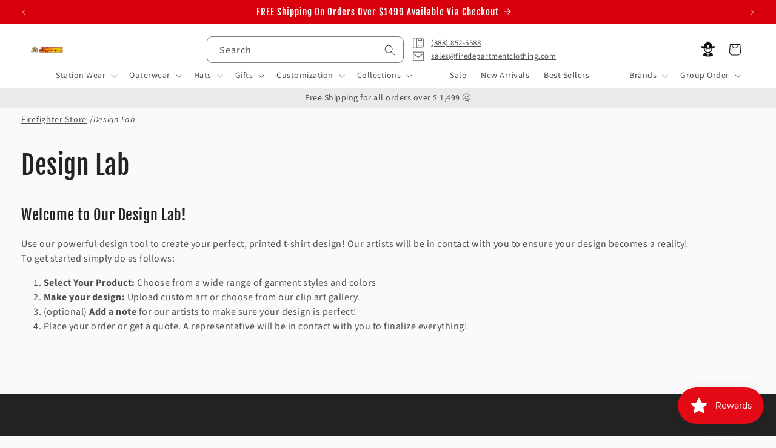

--- FILE ---
content_type: text/html; charset=utf-8
request_url: https://www.firedepartmentclothing.com/pages/design-lab
body_size: 41350
content:
<!doctype html>
  <html class="js" lang="en">
    <head>
      <meta charset="utf-8">
      <meta http-equiv="X-UA-Compatible" content="IE=edge">
      <meta name="viewport" content="width=device-width,initial-scale=1">
      <meta name="theme-color" content="">
      <link rel="canonical" href="https://www.firedepartmentclothing.com/pages/design-lab"><link rel="icon" type="image/png" href="//www.firedepartmentclothing.com/cdn/shop/files/fdc-logo-square-500x500.png?crop=center&height=32&v=1686581487&width=32"><link rel="preconnect" href="https://fonts.shopifycdn.com" crossorigin><title>
        Design Lab
 &ndash; Fire Department Clothing</title>
  
      
        <meta name="description" content="Welcome to Our Design Lab! Use our powerful design tool to create your perfect, printed t-shirt design! Our artists will be in contact with you to ensure your design becomes a reality!To get started simply do as follows: Select Your Product: Choose from a wide range of garment styles and colors Make your design: Upload">
      
  
      

<meta property="og:site_name" content="Fire Department Clothing">
<meta property="og:url" content="https://www.firedepartmentclothing.com/pages/design-lab">
<meta property="og:title" content="Design Lab">
<meta property="og:type" content="website">
<meta property="og:description" content="Welcome to Our Design Lab! Use our powerful design tool to create your perfect, printed t-shirt design! Our artists will be in contact with you to ensure your design becomes a reality!To get started simply do as follows: Select Your Product: Choose from a wide range of garment styles and colors Make your design: Upload"><meta property="og:image" content="http://www.firedepartmentclothing.com/cdn/shop/files/fdc-logo-square-500x500.png?v=1686581487">
  <meta property="og:image:secure_url" content="https://www.firedepartmentclothing.com/cdn/shop/files/fdc-logo-square-500x500.png?v=1686581487">
  <meta property="og:image:width" content="400">
  <meta property="og:image:height" content="400"><meta name="twitter:card" content="summary_large_image">
<meta name="twitter:title" content="Design Lab">
<meta name="twitter:description" content="Welcome to Our Design Lab! Use our powerful design tool to create your perfect, printed t-shirt design! Our artists will be in contact with you to ensure your design becomes a reality!To get started simply do as follows: Select Your Product: Choose from a wide range of garment styles and colors Make your design: Upload">

<meta name="google-site-verification" content="nh6sfDa1Fmv-lJKRrSSo6o4eYqhEY4ZwK1myAPHefo4" />
  
      <script src="//www.firedepartmentclothing.com/cdn/shop/t/37/assets/constants.js?v=34188083032104964941747270543" defer="defer"></script>
      <script src="//www.firedepartmentclothing.com/cdn/shop/t/37/assets/pubsub.js?v=158357773527763999511707766792" defer="defer"></script>
      <script src="//www.firedepartmentclothing.com/cdn/shop/t/37/assets/global.js?v=159289779117993750121721319594" defer="defer"></script><script>window.performance && window.performance.mark && window.performance.mark('shopify.content_for_header.start');</script><meta id="shopify-digital-wallet" name="shopify-digital-wallet" content="/7899713/digital_wallets/dialog">
<meta name="shopify-checkout-api-token" content="74c97897e79d8c5e7cf8902fbe4b3784">
<meta id="in-context-paypal-metadata" data-shop-id="7899713" data-venmo-supported="true" data-environment="production" data-locale="en_US" data-paypal-v4="true" data-currency="USD">
<script async="async" src="/checkouts/internal/preloads.js?locale=en-US"></script>
<link rel="preconnect" href="https://shop.app" crossorigin="anonymous">
<script async="async" src="https://shop.app/checkouts/internal/preloads.js?locale=en-US&shop_id=7899713" crossorigin="anonymous"></script>
<script id="apple-pay-shop-capabilities" type="application/json">{"shopId":7899713,"countryCode":"US","currencyCode":"USD","merchantCapabilities":["supports3DS"],"merchantId":"gid:\/\/shopify\/Shop\/7899713","merchantName":"Fire Department Clothing","requiredBillingContactFields":["postalAddress","email","phone"],"requiredShippingContactFields":["postalAddress","email","phone"],"shippingType":"shipping","supportedNetworks":["visa","masterCard","amex","discover","elo","jcb"],"total":{"type":"pending","label":"Fire Department Clothing","amount":"1.00"},"shopifyPaymentsEnabled":true,"supportsSubscriptions":true}</script>
<script id="shopify-features" type="application/json">{"accessToken":"74c97897e79d8c5e7cf8902fbe4b3784","betas":["rich-media-storefront-analytics"],"domain":"www.firedepartmentclothing.com","predictiveSearch":true,"shopId":7899713,"locale":"en"}</script>
<script>var Shopify = Shopify || {};
Shopify.shop = "fire-department-clothing.myshopify.com";
Shopify.locale = "en";
Shopify.currency = {"active":"USD","rate":"1.0"};
Shopify.country = "US";
Shopify.theme = {"name":"fdc-dawn\/main","id":135601750206,"schema_name":"Dawn","schema_version":"12.0.0 -\u003e 15.0.0","theme_store_id":null,"role":"main"};
Shopify.theme.handle = "null";
Shopify.theme.style = {"id":null,"handle":null};
Shopify.cdnHost = "www.firedepartmentclothing.com/cdn";
Shopify.routes = Shopify.routes || {};
Shopify.routes.root = "/";</script>
<script type="module">!function(o){(o.Shopify=o.Shopify||{}).modules=!0}(window);</script>
<script>!function(o){function n(){var o=[];function n(){o.push(Array.prototype.slice.apply(arguments))}return n.q=o,n}var t=o.Shopify=o.Shopify||{};t.loadFeatures=n(),t.autoloadFeatures=n()}(window);</script>
<script>
  window.ShopifyPay = window.ShopifyPay || {};
  window.ShopifyPay.apiHost = "shop.app\/pay";
  window.ShopifyPay.redirectState = null;
</script>
<script id="shop-js-analytics" type="application/json">{"pageType":"page"}</script>
<script defer="defer" async type="module" src="//www.firedepartmentclothing.com/cdn/shopifycloud/shop-js/modules/v2/client.init-shop-cart-sync_BApSsMSl.en.esm.js"></script>
<script defer="defer" async type="module" src="//www.firedepartmentclothing.com/cdn/shopifycloud/shop-js/modules/v2/chunk.common_CBoos6YZ.esm.js"></script>
<script type="module">
  await import("//www.firedepartmentclothing.com/cdn/shopifycloud/shop-js/modules/v2/client.init-shop-cart-sync_BApSsMSl.en.esm.js");
await import("//www.firedepartmentclothing.com/cdn/shopifycloud/shop-js/modules/v2/chunk.common_CBoos6YZ.esm.js");

  window.Shopify.SignInWithShop?.initShopCartSync?.({"fedCMEnabled":true,"windoidEnabled":true});

</script>
<script>
  window.Shopify = window.Shopify || {};
  if (!window.Shopify.featureAssets) window.Shopify.featureAssets = {};
  window.Shopify.featureAssets['shop-js'] = {"shop-cart-sync":["modules/v2/client.shop-cart-sync_DJczDl9f.en.esm.js","modules/v2/chunk.common_CBoos6YZ.esm.js"],"init-fed-cm":["modules/v2/client.init-fed-cm_BzwGC0Wi.en.esm.js","modules/v2/chunk.common_CBoos6YZ.esm.js"],"init-windoid":["modules/v2/client.init-windoid_BS26ThXS.en.esm.js","modules/v2/chunk.common_CBoos6YZ.esm.js"],"shop-cash-offers":["modules/v2/client.shop-cash-offers_DthCPNIO.en.esm.js","modules/v2/chunk.common_CBoos6YZ.esm.js","modules/v2/chunk.modal_Bu1hFZFC.esm.js"],"shop-button":["modules/v2/client.shop-button_D_JX508o.en.esm.js","modules/v2/chunk.common_CBoos6YZ.esm.js"],"init-shop-email-lookup-coordinator":["modules/v2/client.init-shop-email-lookup-coordinator_DFwWcvrS.en.esm.js","modules/v2/chunk.common_CBoos6YZ.esm.js"],"shop-toast-manager":["modules/v2/client.shop-toast-manager_tEhgP2F9.en.esm.js","modules/v2/chunk.common_CBoos6YZ.esm.js"],"shop-login-button":["modules/v2/client.shop-login-button_DwLgFT0K.en.esm.js","modules/v2/chunk.common_CBoos6YZ.esm.js","modules/v2/chunk.modal_Bu1hFZFC.esm.js"],"avatar":["modules/v2/client.avatar_BTnouDA3.en.esm.js"],"init-shop-cart-sync":["modules/v2/client.init-shop-cart-sync_BApSsMSl.en.esm.js","modules/v2/chunk.common_CBoos6YZ.esm.js"],"pay-button":["modules/v2/client.pay-button_BuNmcIr_.en.esm.js","modules/v2/chunk.common_CBoos6YZ.esm.js"],"init-shop-for-new-customer-accounts":["modules/v2/client.init-shop-for-new-customer-accounts_DrjXSI53.en.esm.js","modules/v2/client.shop-login-button_DwLgFT0K.en.esm.js","modules/v2/chunk.common_CBoos6YZ.esm.js","modules/v2/chunk.modal_Bu1hFZFC.esm.js"],"init-customer-accounts-sign-up":["modules/v2/client.init-customer-accounts-sign-up_TlVCiykN.en.esm.js","modules/v2/client.shop-login-button_DwLgFT0K.en.esm.js","modules/v2/chunk.common_CBoos6YZ.esm.js","modules/v2/chunk.modal_Bu1hFZFC.esm.js"],"shop-follow-button":["modules/v2/client.shop-follow-button_C5D3XtBb.en.esm.js","modules/v2/chunk.common_CBoos6YZ.esm.js","modules/v2/chunk.modal_Bu1hFZFC.esm.js"],"checkout-modal":["modules/v2/client.checkout-modal_8TC_1FUY.en.esm.js","modules/v2/chunk.common_CBoos6YZ.esm.js","modules/v2/chunk.modal_Bu1hFZFC.esm.js"],"init-customer-accounts":["modules/v2/client.init-customer-accounts_C0Oh2ljF.en.esm.js","modules/v2/client.shop-login-button_DwLgFT0K.en.esm.js","modules/v2/chunk.common_CBoos6YZ.esm.js","modules/v2/chunk.modal_Bu1hFZFC.esm.js"],"lead-capture":["modules/v2/client.lead-capture_Cq0gfm7I.en.esm.js","modules/v2/chunk.common_CBoos6YZ.esm.js","modules/v2/chunk.modal_Bu1hFZFC.esm.js"],"shop-login":["modules/v2/client.shop-login_BmtnoEUo.en.esm.js","modules/v2/chunk.common_CBoos6YZ.esm.js","modules/v2/chunk.modal_Bu1hFZFC.esm.js"],"payment-terms":["modules/v2/client.payment-terms_BHOWV7U_.en.esm.js","modules/v2/chunk.common_CBoos6YZ.esm.js","modules/v2/chunk.modal_Bu1hFZFC.esm.js"]};
</script>
<script>(function() {
  var isLoaded = false;
  function asyncLoad() {
    if (isLoaded) return;
    isLoaded = true;
    var urls = ["https:\/\/cp.boldapps.net\/js\/cspqb.js?shop=fire-department-clothing.myshopify.com"];
    for (var i = 0; i < urls.length; i++) {
      var s = document.createElement('script');
      s.type = 'text/javascript';
      s.async = true;
      s.src = urls[i];
      var x = document.getElementsByTagName('script')[0];
      x.parentNode.insertBefore(s, x);
    }
  };
  if(window.attachEvent) {
    window.attachEvent('onload', asyncLoad);
  } else {
    window.addEventListener('load', asyncLoad, false);
  }
})();</script>
<script id="__st">var __st={"a":7899713,"offset":-18000,"reqid":"0d81e294-80c0-49a1-8c7a-9ef63fd30791-1768907912","pageurl":"www.firedepartmentclothing.com\/pages\/design-lab","s":"pages-970522639","u":"306f7545e094","p":"page","rtyp":"page","rid":970522639};</script>
<script>window.ShopifyPaypalV4VisibilityTracking = true;</script>
<script id="captcha-bootstrap">!function(){'use strict';const t='contact',e='account',n='new_comment',o=[[t,t],['blogs',n],['comments',n],[t,'customer']],c=[[e,'customer_login'],[e,'guest_login'],[e,'recover_customer_password'],[e,'create_customer']],r=t=>t.map((([t,e])=>`form[action*='/${t}']:not([data-nocaptcha='true']) input[name='form_type'][value='${e}']`)).join(','),a=t=>()=>t?[...document.querySelectorAll(t)].map((t=>t.form)):[];function s(){const t=[...o],e=r(t);return a(e)}const i='password',u='form_key',d=['recaptcha-v3-token','g-recaptcha-response','h-captcha-response',i],f=()=>{try{return window.sessionStorage}catch{return}},m='__shopify_v',_=t=>t.elements[u];function p(t,e,n=!1){try{const o=window.sessionStorage,c=JSON.parse(o.getItem(e)),{data:r}=function(t){const{data:e,action:n}=t;return t[m]||n?{data:e,action:n}:{data:t,action:n}}(c);for(const[e,n]of Object.entries(r))t.elements[e]&&(t.elements[e].value=n);n&&o.removeItem(e)}catch(o){console.error('form repopulation failed',{error:o})}}const l='form_type',E='cptcha';function T(t){t.dataset[E]=!0}const w=window,h=w.document,L='Shopify',v='ce_forms',y='captcha';let A=!1;((t,e)=>{const n=(g='f06e6c50-85a8-45c8-87d0-21a2b65856fe',I='https://cdn.shopify.com/shopifycloud/storefront-forms-hcaptcha/ce_storefront_forms_captcha_hcaptcha.v1.5.2.iife.js',D={infoText:'Protected by hCaptcha',privacyText:'Privacy',termsText:'Terms'},(t,e,n)=>{const o=w[L][v],c=o.bindForm;if(c)return c(t,g,e,D).then(n);var r;o.q.push([[t,g,e,D],n]),r=I,A||(h.body.append(Object.assign(h.createElement('script'),{id:'captcha-provider',async:!0,src:r})),A=!0)});var g,I,D;w[L]=w[L]||{},w[L][v]=w[L][v]||{},w[L][v].q=[],w[L][y]=w[L][y]||{},w[L][y].protect=function(t,e){n(t,void 0,e),T(t)},Object.freeze(w[L][y]),function(t,e,n,w,h,L){const[v,y,A,g]=function(t,e,n){const i=e?o:[],u=t?c:[],d=[...i,...u],f=r(d),m=r(i),_=r(d.filter((([t,e])=>n.includes(e))));return[a(f),a(m),a(_),s()]}(w,h,L),I=t=>{const e=t.target;return e instanceof HTMLFormElement?e:e&&e.form},D=t=>v().includes(t);t.addEventListener('submit',(t=>{const e=I(t);if(!e)return;const n=D(e)&&!e.dataset.hcaptchaBound&&!e.dataset.recaptchaBound,o=_(e),c=g().includes(e)&&(!o||!o.value);(n||c)&&t.preventDefault(),c&&!n&&(function(t){try{if(!f())return;!function(t){const e=f();if(!e)return;const n=_(t);if(!n)return;const o=n.value;o&&e.removeItem(o)}(t);const e=Array.from(Array(32),(()=>Math.random().toString(36)[2])).join('');!function(t,e){_(t)||t.append(Object.assign(document.createElement('input'),{type:'hidden',name:u})),t.elements[u].value=e}(t,e),function(t,e){const n=f();if(!n)return;const o=[...t.querySelectorAll(`input[type='${i}']`)].map((({name:t})=>t)),c=[...d,...o],r={};for(const[a,s]of new FormData(t).entries())c.includes(a)||(r[a]=s);n.setItem(e,JSON.stringify({[m]:1,action:t.action,data:r}))}(t,e)}catch(e){console.error('failed to persist form',e)}}(e),e.submit())}));const S=(t,e)=>{t&&!t.dataset[E]&&(n(t,e.some((e=>e===t))),T(t))};for(const o of['focusin','change'])t.addEventListener(o,(t=>{const e=I(t);D(e)&&S(e,y())}));const B=e.get('form_key'),M=e.get(l),P=B&&M;t.addEventListener('DOMContentLoaded',(()=>{const t=y();if(P)for(const e of t)e.elements[l].value===M&&p(e,B);[...new Set([...A(),...v().filter((t=>'true'===t.dataset.shopifyCaptcha))])].forEach((e=>S(e,t)))}))}(h,new URLSearchParams(w.location.search),n,t,e,['guest_login'])})(!0,!0)}();</script>
<script integrity="sha256-4kQ18oKyAcykRKYeNunJcIwy7WH5gtpwJnB7kiuLZ1E=" data-source-attribution="shopify.loadfeatures" defer="defer" src="//www.firedepartmentclothing.com/cdn/shopifycloud/storefront/assets/storefront/load_feature-a0a9edcb.js" crossorigin="anonymous"></script>
<script crossorigin="anonymous" defer="defer" src="//www.firedepartmentclothing.com/cdn/shopifycloud/storefront/assets/shopify_pay/storefront-65b4c6d7.js?v=20250812"></script>
<script data-source-attribution="shopify.dynamic_checkout.dynamic.init">var Shopify=Shopify||{};Shopify.PaymentButton=Shopify.PaymentButton||{isStorefrontPortableWallets:!0,init:function(){window.Shopify.PaymentButton.init=function(){};var t=document.createElement("script");t.src="https://www.firedepartmentclothing.com/cdn/shopifycloud/portable-wallets/latest/portable-wallets.en.js",t.type="module",document.head.appendChild(t)}};
</script>
<script data-source-attribution="shopify.dynamic_checkout.buyer_consent">
  function portableWalletsHideBuyerConsent(e){var t=document.getElementById("shopify-buyer-consent"),n=document.getElementById("shopify-subscription-policy-button");t&&n&&(t.classList.add("hidden"),t.setAttribute("aria-hidden","true"),n.removeEventListener("click",e))}function portableWalletsShowBuyerConsent(e){var t=document.getElementById("shopify-buyer-consent"),n=document.getElementById("shopify-subscription-policy-button");t&&n&&(t.classList.remove("hidden"),t.removeAttribute("aria-hidden"),n.addEventListener("click",e))}window.Shopify?.PaymentButton&&(window.Shopify.PaymentButton.hideBuyerConsent=portableWalletsHideBuyerConsent,window.Shopify.PaymentButton.showBuyerConsent=portableWalletsShowBuyerConsent);
</script>
<script data-source-attribution="shopify.dynamic_checkout.cart.bootstrap">document.addEventListener("DOMContentLoaded",(function(){function t(){return document.querySelector("shopify-accelerated-checkout-cart, shopify-accelerated-checkout")}if(t())Shopify.PaymentButton.init();else{new MutationObserver((function(e,n){t()&&(Shopify.PaymentButton.init(),n.disconnect())})).observe(document.body,{childList:!0,subtree:!0})}}));
</script>
<link id="shopify-accelerated-checkout-styles" rel="stylesheet" media="screen" href="https://www.firedepartmentclothing.com/cdn/shopifycloud/portable-wallets/latest/accelerated-checkout-backwards-compat.css" crossorigin="anonymous">
<style id="shopify-accelerated-checkout-cart">
        #shopify-buyer-consent {
  margin-top: 1em;
  display: inline-block;
  width: 100%;
}

#shopify-buyer-consent.hidden {
  display: none;
}

#shopify-subscription-policy-button {
  background: none;
  border: none;
  padding: 0;
  text-decoration: underline;
  font-size: inherit;
  cursor: pointer;
}

#shopify-subscription-policy-button::before {
  box-shadow: none;
}

      </style>
<script id="sections-script" data-sections="header" defer="defer" src="//www.firedepartmentclothing.com/cdn/shop/t/37/compiled_assets/scripts.js?v=72041"></script>
<script>window.performance && window.performance.mark && window.performance.mark('shopify.content_for_header.end');</script>
  
      

<script>
    window.BOLD = window.BOLD || {};
        window.BOLD.options = window.BOLD.options || {};
        window.BOLD.options.settings = window.BOLD.options.settings || {};
        window.BOLD.options.settings.v1_variant_mode = window.BOLD.options.settings.v1_variant_mode || true;
        window.BOLD.options.settings.hybrid_fix_auto_insert_inputs =
        window.BOLD.options.settings.hybrid_fix_auto_insert_inputs || true;
</script>

<script>window.BOLD = window.BOLD || {};
    window.BOLD.common = window.BOLD.common || {};
    window.BOLD.common.Shopify = window.BOLD.common.Shopify || {};
    window.BOLD.common.Shopify.shop = {
      domain: 'www.firedepartmentclothing.com',
      permanent_domain: 'fire-department-clothing.myshopify.com',
      url: 'https://www.firedepartmentclothing.com',
      secure_url: 'https://www.firedepartmentclothing.com',money_format: "$ {{amount}}",currency: "USD"
    };
    window.BOLD.common.Shopify.customer = {
      id: null,
      tags: null,
    };
    window.BOLD.common.Shopify.cart = {"note":null,"attributes":{},"original_total_price":0,"total_price":0,"total_discount":0,"total_weight":0.0,"item_count":0,"items":[],"requires_shipping":false,"currency":"USD","items_subtotal_price":0,"cart_level_discount_applications":[],"checkout_charge_amount":0};
    window.BOLD.common.template = 'page';window.BOLD.common.Shopify.formatMoney = function(money, format) {
        function n(t, e) {
            return "undefined" == typeof t ? e : t
        }
        function r(t, e, r, i) {
            if (e = n(e, 2),
                r = n(r, ","),
                i = n(i, "."),
            isNaN(t) || null == t)
                return 0;
            t = (t / 100).toFixed(e);
            var o = t.split(".")
                , a = o[0].replace(/(\d)(?=(\d\d\d)+(?!\d))/g, "$1" + r)
                , s = o[1] ? i + o[1] : "";
            return a + s
        }
        "string" == typeof money && (money = money.replace(".", ""));
        var i = ""
            , o = /\{\{\s*(\w+)\s*\}\}/
            , a = format || window.BOLD.common.Shopify.shop.money_format || window.Shopify.money_format || "$ {{ amount }}";
        switch (a.match(o)[1]) {
            case "amount":
                i = r(money, 2, ",", ".");
                break;
            case "amount_no_decimals":
                i = r(money, 0, ",", ".");
                break;
            case "amount_with_comma_separator":
                i = r(money, 2, ".", ",");
                break;
            case "amount_no_decimals_with_comma_separator":
                i = r(money, 0, ".", ",");
                break;
            case "amount_with_space_separator":
                i = r(money, 2, " ", ",");
                break;
            case "amount_no_decimals_with_space_separator":
                i = r(money, 0, " ", ",");
                break;
            case "amount_with_apostrophe_separator":
                i = r(money, 2, "'", ".");
                break;
        }
        return a.replace(o, i);
    };
    window.BOLD.common.Shopify.saveProduct = function (handle, product) {
      if (typeof handle === 'string' && typeof window.BOLD.common.Shopify.products[handle] === 'undefined') {
        if (typeof product === 'number') {
          window.BOLD.common.Shopify.handles[product] = handle;
          product = { id: product };
        }
        window.BOLD.common.Shopify.products[handle] = product;
      }
    };
    window.BOLD.common.Shopify.saveVariant = function (variant_id, variant) {
      if (typeof variant_id === 'number' && typeof window.BOLD.common.Shopify.variants[variant_id] === 'undefined') {
        window.BOLD.common.Shopify.variants[variant_id] = variant;
      }
    };window.BOLD.common.Shopify.products = window.BOLD.common.Shopify.products || {};
    window.BOLD.common.Shopify.variants = window.BOLD.common.Shopify.variants || {};
    window.BOLD.common.Shopify.handles = window.BOLD.common.Shopify.handles || {};window.BOLD.common.Shopify.saveProduct(null, null);window.BOLD.apps_installed = {"Customer Pricing":3,"Product Options":2} || {};window.BOLD.common.Shopify.metafields = window.BOLD.common.Shopify.metafields || {};window.BOLD.common.Shopify.metafields["bold_rp"] = {};window.BOLD.common.Shopify.metafields["bold_csp_defaults"] = {};window.BOLD.common.cacheParams = window.BOLD.common.cacheParams || {};
</script>

<script>
    window.BOLD.common.cacheParams.options = 1768502299;
</script>
<link href="//www.firedepartmentclothing.com/cdn/shop/t/37/assets/bold-options.css?v=85611568060339456861747430319" rel="stylesheet" type="text/css" media="all" />
<script src="https://options.shopapps.site/js/options.js" type="text/javascript"></script><script id="bold-platform-data" type="application/json">
{
  "shop": {
    "domain": "www.firedepartmentclothing.com",
    "permanent_domain": "fire-department-clothing.myshopify.com",
    "url": "https://www.firedepartmentclothing.com",
    "secure_url": "https://www.firedepartmentclothing.com",
    "money_format": "$ {{amount}}",
    "currency": "USD"
  },
  "customer": {
    "id": null,
    "tags": null
  },
  "cart": {"note":null,"attributes":{},"original_total_price":0,"total_price":0,"total_discount":0,"total_weight":0.0,"item_count":0,"items":[],"requires_shipping":false,"currency":"USD","items_subtotal_price":0,"cart_level_discount_applications":[],"checkout_charge_amount":0},
  "line_item_products": [],
  "template": "page",
  "product": null,
  "collection": null
}
</script>
<script src="https://static.boldcommerce.com/bold-platform/sf/pr.js" type="text/javascript"></script>
<style>
  .money[data-product-id], .money[data-product-handle], .money[data-variant-id], .money[data-line-index], .money[data-cart-total] {
    animation: moneyAnimation 0s 2s forwards; visibility: hidden;
  }
  @keyframes moneyAnimation { to { visibility: visible; } }
  .shappify-qty-msg:has(+ .money-template tbody:not(:empty)) { display: block!important; }
  bold-qb-hooker > .money-template { display: none; }
  .shappify_qb_grid {
    width: auto;
    background: #fff;
    /* margin: 8px 0; */
  }
  .shappify_qb_grid, .shappify_qb_grid td, .shappify_qb_grid th {
    text-align: left;
    padding: 5px;
    border: 1px solid #ccc;
    border-collapse: collapse;
  }
  .shappify-qty-msg > p { margin-block: 0.2em!important; }
</style>

  
      <style data-shopify>
        @font-face {
  font-family: "Source Sans Pro";
  font-weight: 400;
  font-style: normal;
  font-display: swap;
  src: url("//www.firedepartmentclothing.com/cdn/fonts/source_sans_pro/sourcesanspro_n4.50ae3e156aed9a794db7e94c4d00984c7b66616c.woff2") format("woff2"),
       url("//www.firedepartmentclothing.com/cdn/fonts/source_sans_pro/sourcesanspro_n4.d1662e048bd96ae7123e46600ff9744c0d84502d.woff") format("woff");
}

        @font-face {
  font-family: "Source Sans Pro";
  font-weight: 700;
  font-style: normal;
  font-display: swap;
  src: url("//www.firedepartmentclothing.com/cdn/fonts/source_sans_pro/sourcesanspro_n7.41cbad1715ffa6489ec3aab1c16fda6d5bdf2235.woff2") format("woff2"),
       url("//www.firedepartmentclothing.com/cdn/fonts/source_sans_pro/sourcesanspro_n7.01173495588557d2be0eb2bb2ecdf8e4f01cf917.woff") format("woff");
}

        @font-face {
  font-family: "Source Sans Pro";
  font-weight: 400;
  font-style: italic;
  font-display: swap;
  src: url("//www.firedepartmentclothing.com/cdn/fonts/source_sans_pro/sourcesanspro_i4.130f29b9baa0095b80aea9236ca9ef6ab0069c67.woff2") format("woff2"),
       url("//www.firedepartmentclothing.com/cdn/fonts/source_sans_pro/sourcesanspro_i4.6146c8c8ae7b8853ccbbc8b859fcf805016ee743.woff") format("woff");
}

        @font-face {
  font-family: "Source Sans Pro";
  font-weight: 700;
  font-style: italic;
  font-display: swap;
  src: url("//www.firedepartmentclothing.com/cdn/fonts/source_sans_pro/sourcesanspro_i7.98bb15b3a23880a6e1d86ade6dbb197526ff768d.woff2") format("woff2"),
       url("//www.firedepartmentclothing.com/cdn/fonts/source_sans_pro/sourcesanspro_i7.6274cea5e22a575d33653322a4399caadffb1338.woff") format("woff");
}

        @font-face {
  font-family: "Fjalla One";
  font-weight: 400;
  font-style: normal;
  font-display: swap;
  src: url("//www.firedepartmentclothing.com/cdn/fonts/fjalla_one/fjallaone_n4.262edaf1abaf5ed669f7ecd26fc3e24707a0ad85.woff2") format("woff2"),
       url("//www.firedepartmentclothing.com/cdn/fonts/fjalla_one/fjallaone_n4.f67f40342efd2b34cae019d50b4b5c4da6fc5da7.woff") format("woff");
}

  
        
          :root,
          .color-scheme-1 {
            --color-background: 250,250,250;
          
            --gradient-background: #fafafa;
          
  
          
  
          --color-foreground: 35,35,35;
          --color-background-contrast: 186,186,186;
          --color-shadow: 35,35,35;
          --color-button: 35,35,35;
          --color-button-text: 250,250,250;
          --color-secondary-button: 250,250,250;
          --color-secondary-button-text: 35,35,35;
          --color-link: 35,35,35;
          --color-badge-foreground: 35,35,35;
          --color-badge-background: 250,250,250;
          --color-badge-border: 35,35,35;
          --payment-terms-background-color: rgb(250 250 250);
        }
        
          
          .color-scheme-2 {
            --color-background: 255,255,255;
          
            --gradient-background: #ffffff;
          
  
          
  
          --color-foreground: 18,18,18;
          --color-background-contrast: 191,191,191;
          --color-shadow: 18,18,18;
          --color-button: 18,18,18;
          --color-button-text: 255,255,255;
          --color-secondary-button: 255,255,255;
          --color-secondary-button-text: 18,18,18;
          --color-link: 18,18,18;
          --color-badge-foreground: 18,18,18;
          --color-badge-background: 255,255,255;
          --color-badge-border: 18,18,18;
          --payment-terms-background-color: rgb(255 255 255);
        }
        
          
          .color-scheme-3 {
            --color-background: 234,234,234;
          
            --gradient-background: #eaeaea;
          
  
          
  
          --color-foreground: 35,35,35;
          --color-background-contrast: 170,170,170;
          --color-shadow: 18,18,18;
          --color-button: 255,255,255;
          --color-button-text: 35,35,35;
          --color-secondary-button: 234,234,234;
          --color-secondary-button-text: 35,35,35;
          --color-link: 35,35,35;
          --color-badge-foreground: 35,35,35;
          --color-badge-background: 234,234,234;
          --color-badge-border: 35,35,35;
          --payment-terms-background-color: rgb(234 234 234);
        }
        
          
          .color-scheme-4 {
            --color-background: 35,35,35;
          
            --gradient-background: #232323;
          
  
          
  
          --color-foreground: 255,255,255;
          --color-background-contrast: 48,48,48;
          --color-shadow: 18,18,18;
          --color-button: 255,255,255;
          --color-button-text: 18,18,18;
          --color-secondary-button: 35,35,35;
          --color-secondary-button-text: 255,255,255;
          --color-link: 255,255,255;
          --color-badge-foreground: 255,255,255;
          --color-badge-background: 35,35,35;
          --color-badge-border: 255,255,255;
          --payment-terms-background-color: rgb(35 35 35);
        }
        
          
          .color-scheme-5 {
            --color-background: 215,0,11;
          
            --gradient-background: #d7000b;
          
  
          
  
          --color-foreground: 255,255,255;
          --color-background-contrast: 88,0,4;
          --color-shadow: 18,18,18;
          --color-button: 255,255,255;
          --color-button-text: 215,0,11;
          --color-secondary-button: 215,0,11;
          --color-secondary-button-text: 255,255,255;
          --color-link: 255,255,255;
          --color-badge-foreground: 255,255,255;
          --color-badge-background: 215,0,11;
          --color-badge-border: 255,255,255;
          --payment-terms-background-color: rgb(215 0 11);
        }
        
          
          .color-scheme-6 {
            --color-background: 222,79,84;
          
            --gradient-background: #de4f54;
          
  
          
  
          --color-foreground: 250,250,250;
          --color-background-contrast: 146,27,32;
          --color-shadow: 18,18,18;
          --color-button: 222,79,84;
          --color-button-text: 250,250,250;
          --color-secondary-button: 222,79,84;
          --color-secondary-button-text: 250,250,250;
          --color-link: 250,250,250;
          --color-badge-foreground: 250,250,250;
          --color-badge-background: 222,79,84;
          --color-badge-border: 250,250,250;
          --payment-terms-background-color: rgb(222 79 84);
        }
        
          
          .color-scheme-7 {
            --color-background: 76,111,132;
          
            --gradient-background: #4c6f84;
          
  
          
  
          --color-foreground: 250,250,250;
          --color-background-contrast: 29,43,51;
          --color-shadow: 35,35,35;
          --color-button: 76,111,132;
          --color-button-text: 250,250,250;
          --color-secondary-button: 76,111,132;
          --color-secondary-button-text: 255,255,255;
          --color-link: 255,255,255;
          --color-badge-foreground: 250,250,250;
          --color-badge-background: 76,111,132;
          --color-badge-border: 250,250,250;
          --payment-terms-background-color: rgb(76 111 132);
        }
        
          
          .color-scheme-8 {
            --color-background: 236,150,29;
          
            --gradient-background: #ec961d;
          
  
          
  
          --color-foreground: 250,250,250;
          --color-background-contrast: 127,79,11;
          --color-shadow: 35,35,35;
          --color-button: 250,250,250;
          --color-button-text: 250,250,250;
          --color-secondary-button: 236,150,29;
          --color-secondary-button-text: 182,110,9;
          --color-link: 182,110,9;
          --color-badge-foreground: 250,250,250;
          --color-badge-background: 236,150,29;
          --color-badge-border: 250,250,250;
          --payment-terms-background-color: rgb(236 150 29);
        }
        
          
          .color-scheme-9 {
            --color-background: 250,250,250;
          
            --gradient-background: #fafafa;
          
  
          
  
          --color-foreground: 76,111,132;
          --color-background-contrast: 186,186,186;
          --color-shadow: 35,35,35;
          --color-button: 255,255,255;
          --color-button-text: 76,111,132;
          --color-secondary-button: 250,250,250;
          --color-secondary-button-text: 76,111,132;
          --color-link: 76,111,132;
          --color-badge-foreground: 76,111,132;
          --color-badge-background: 250,250,250;
          --color-badge-border: 76,111,132;
          --payment-terms-background-color: rgb(250 250 250);
        }
        
  
        body, .color-scheme-1, .color-scheme-2, .color-scheme-3, .color-scheme-4, .color-scheme-5, .color-scheme-6, .color-scheme-7, .color-scheme-8, .color-scheme-9 {
          color: rgba(var(--color-foreground), 0.8);
          background-color: rgb(var(--color-background));
        }
  
        :root {
          --font-body-family: "Source Sans Pro", sans-serif;
          --font-body-style: normal;
          --font-body-weight: 400;
          --font-body-weight-bold: 700;
  
          --font-heading-family: "Fjalla One", sans-serif;
          --font-heading-style: normal;
          --font-heading-weight: 400;
  
          --font-body-scale: 1.0;
          --font-heading-scale: 1.0;
  
          --media-padding: px;
          --media-border-opacity: 0.05;
          --media-border-width: 1px;
          --media-radius: 8px;
          --media-shadow-opacity: 0.0;
          --media-shadow-horizontal-offset: 0px;
          --media-shadow-vertical-offset: 4px;
          --media-shadow-blur-radius: 5px;
          --media-shadow-visible: 0;
  
          --page-width: 140rem;
          --page-width-margin: 0rem;
  
          --product-card-image-padding: 0.0rem;
          --product-card-corner-radius: 0.8rem;
          --product-card-text-alignment: left;
          --product-card-border-width: 0.0rem;
          --product-card-border-opacity: 0.1;
          --product-card-shadow-opacity: 0.1;
          --product-card-shadow-visible: 1;
          --product-card-shadow-horizontal-offset: 0.0rem;
          --product-card-shadow-vertical-offset: -0.2rem;
          --product-card-shadow-blur-radius: 0.5rem;
  
          --collection-card-image-padding: 0.0rem;
          --collection-card-corner-radius: 0.8rem;
          --collection-card-text-alignment: center;
          --collection-card-border-width: 0.1rem;
          --collection-card-border-opacity: 0.05;
          --collection-card-shadow-opacity: 0.05;
          --collection-card-shadow-visible: 1;
          --collection-card-shadow-horizontal-offset: 0.0rem;
          --collection-card-shadow-vertical-offset: 0.4rem;
          --collection-card-shadow-blur-radius: 0.5rem;
  
          --blog-card-image-padding: 0.0rem;
          --blog-card-corner-radius: 0.8rem;
          --blog-card-text-alignment: left;
          --blog-card-border-width: 0.0rem;
          --blog-card-border-opacity: 0.1;
          --blog-card-shadow-opacity: 0.05;
          --blog-card-shadow-visible: 1;
          --blog-card-shadow-horizontal-offset: 0.0rem;
          --blog-card-shadow-vertical-offset: 0.4rem;
          --blog-card-shadow-blur-radius: 0.5rem;
  
          --badge-corner-radius: 4.0rem;
  
          --popup-border-width: 1px;
          --popup-border-opacity: 0.1;
          --popup-corner-radius: 0px;
          --popup-shadow-opacity: 0.05;
          --popup-shadow-horizontal-offset: 0px;
          --popup-shadow-vertical-offset: 4px;
          --popup-shadow-blur-radius: 5px;
  
          --drawer-border-width: 1px;
          --drawer-border-opacity: 0.1;
          --drawer-shadow-opacity: 0.0;
          --drawer-shadow-horizontal-offset: 0px;
          --drawer-shadow-vertical-offset: 4px;
          --drawer-shadow-blur-radius: 5px;
  
          --spacing-sections-desktop: 0px;
          --spacing-sections-mobile: 0px;
  
          --grid-desktop-vertical-spacing: 12px;
          --grid-desktop-horizontal-spacing: 12px;
          --grid-mobile-vertical-spacing: 6px;
          --grid-mobile-horizontal-spacing: 6px;
  
          --text-boxes-border-opacity: 0.1;
          --text-boxes-border-width: 0px;
          --text-boxes-radius: 8px;
          --text-boxes-shadow-opacity: 0.0;
          --text-boxes-shadow-visible: 0;
          --text-boxes-shadow-horizontal-offset: 0px;
          --text-boxes-shadow-vertical-offset: 4px;
          --text-boxes-shadow-blur-radius: 5px;
  
          --buttons-radius: 4px;
          --buttons-radius-outset: 5px;
          --buttons-border-width: 1px;
          --buttons-border-opacity: 1.0;
          --buttons-shadow-opacity: 0.1;
          --buttons-shadow-visible: 1;
          --buttons-shadow-horizontal-offset: 0px;
          --buttons-shadow-vertical-offset: 4px;
          --buttons-shadow-blur-radius: 5px;
          --buttons-border-offset: 0.3px;
  
          --inputs-radius: 8px;
          --inputs-border-width: 1px;
          --inputs-border-opacity: 0.55;
          --inputs-shadow-opacity: 0.0;
          --inputs-shadow-horizontal-offset: 0px;
          --inputs-margin-offset: 0px;
          --inputs-shadow-vertical-offset: 4px;
          --inputs-shadow-blur-radius: 5px;
          --inputs-radius-outset: 9px;
  
          --variant-pills-radius: 8px;
          --variant-pills-border-width: 1px;
          --variant-pills-border-opacity: 0.55;
          --variant-pills-shadow-opacity: 0.0;
          --variant-pills-shadow-horizontal-offset: 0px;
          --variant-pills-shadow-vertical-offset: 4px;
          --variant-pills-shadow-blur-radius: 5px;
  
          
          --clear-shadow: 0 2px 6px 0 rgb(55 92 192 / 20%), 0 0 1.5px 0 rgb(18 32 73 / 20%);
  
          
          
          
          --color-brand-primary: 215, 0, 11;
          --color-brand-primary-light: 255, 11, 23;
          --color-brand-primary-dark: 164, 0, 8;
  
          
          
          
          --color-brand-secondary: 76, 111, 132;
          --color-brand-secondary-light: 96, 138, 163;
          --color-brand-secondary-dark: 57, 84, 100;
        }
  
        *,
        *::before,
        *::after {
          box-sizing: inherit;
        }
  
        html {
          box-sizing: border-box;
          font-size: calc(var(--font-body-scale) * 62.5%);
          height: 100%;
        }
  
        body {
          /*
          display: grid;
          grid-template-rows: auto auto 1fr auto;
          grid-template-columns: 100%;
          min-height: 100%;
          */
          min-height: 800px;
          margin: 0;
          font-size: 1.5rem;
          letter-spacing: 0.05rem;
          line-height: calc(1 + 0.5 / var(--font-body-scale));
          font-family: var(--font-body-family);
          font-style: var(--font-body-style);
          font-weight: var(--font-body-weight);
        }
  
        @media screen and (min-width: 750px) {
          body {
            font-size: 1.6rem;
          }
        }
      </style>
  
      <link href="//www.firedepartmentclothing.com/cdn/shop/t/37/assets/base.css?v=18004812884263572241759768892" rel="stylesheet" type="text/css" media="all" />

        <link rel="preload" as="font" href="//www.firedepartmentclothing.com/cdn/fonts/source_sans_pro/sourcesanspro_n4.50ae3e156aed9a794db7e94c4d00984c7b66616c.woff2" type="font/woff2" crossorigin>
        

        <link rel="preload" as="font" href="//www.firedepartmentclothing.com/cdn/fonts/fjalla_one/fjallaone_n4.262edaf1abaf5ed669f7ecd26fc3e24707a0ad85.woff2" type="font/woff2" crossorigin>
        
<link
          rel="stylesheet"
          href="//www.firedepartmentclothing.com/cdn/shop/t/37/assets/component-predictive-search.css?v=111603181540343972631707766790"
          media="print"
          onload="this.media='all'"
        ><script>
        if (Shopify.designMode) {
          document.documentElement.classList.add('shopify-design-mode');
        }
      </script>
  <!-- BEGIN app block: shopify://apps/yotpo-product-reviews/blocks/settings/eb7dfd7d-db44-4334-bc49-c893b51b36cf -->


  <script type="text/javascript" src="https://cdn-widgetsrepository.yotpo.com/v1/loader/HFBkbEhYtPiILkXKgz1OhyyJzhVz35qBX5lmvyWa?languageCode=en" async></script>



  
<!-- END app block --><script src="https://cdn.shopify.com/extensions/019bd851-85ed-795f-8647-0f9a2d79de29/smile-io-269/assets/smile-loader.js" type="text/javascript" defer="defer"></script>
<link href="https://monorail-edge.shopifysvc.com" rel="dns-prefetch">
<script>(function(){if ("sendBeacon" in navigator && "performance" in window) {try {var session_token_from_headers = performance.getEntriesByType('navigation')[0].serverTiming.find(x => x.name == '_s').description;} catch {var session_token_from_headers = undefined;}var session_cookie_matches = document.cookie.match(/_shopify_s=([^;]*)/);var session_token_from_cookie = session_cookie_matches && session_cookie_matches.length === 2 ? session_cookie_matches[1] : "";var session_token = session_token_from_headers || session_token_from_cookie || "";function handle_abandonment_event(e) {var entries = performance.getEntries().filter(function(entry) {return /monorail-edge.shopifysvc.com/.test(entry.name);});if (!window.abandonment_tracked && entries.length === 0) {window.abandonment_tracked = true;var currentMs = Date.now();var navigation_start = performance.timing.navigationStart;var payload = {shop_id: 7899713,url: window.location.href,navigation_start,duration: currentMs - navigation_start,session_token,page_type: "page"};window.navigator.sendBeacon("https://monorail-edge.shopifysvc.com/v1/produce", JSON.stringify({schema_id: "online_store_buyer_site_abandonment/1.1",payload: payload,metadata: {event_created_at_ms: currentMs,event_sent_at_ms: currentMs}}));}}window.addEventListener('pagehide', handle_abandonment_event);}}());</script>
<script id="web-pixels-manager-setup">(function e(e,d,r,n,o){if(void 0===o&&(o={}),!Boolean(null===(a=null===(i=window.Shopify)||void 0===i?void 0:i.analytics)||void 0===a?void 0:a.replayQueue)){var i,a;window.Shopify=window.Shopify||{};var t=window.Shopify;t.analytics=t.analytics||{};var s=t.analytics;s.replayQueue=[],s.publish=function(e,d,r){return s.replayQueue.push([e,d,r]),!0};try{self.performance.mark("wpm:start")}catch(e){}var l=function(){var e={modern:/Edge?\/(1{2}[4-9]|1[2-9]\d|[2-9]\d{2}|\d{4,})\.\d+(\.\d+|)|Firefox\/(1{2}[4-9]|1[2-9]\d|[2-9]\d{2}|\d{4,})\.\d+(\.\d+|)|Chrom(ium|e)\/(9{2}|\d{3,})\.\d+(\.\d+|)|(Maci|X1{2}).+ Version\/(15\.\d+|(1[6-9]|[2-9]\d|\d{3,})\.\d+)([,.]\d+|)( \(\w+\)|)( Mobile\/\w+|) Safari\/|Chrome.+OPR\/(9{2}|\d{3,})\.\d+\.\d+|(CPU[ +]OS|iPhone[ +]OS|CPU[ +]iPhone|CPU IPhone OS|CPU iPad OS)[ +]+(15[._]\d+|(1[6-9]|[2-9]\d|\d{3,})[._]\d+)([._]\d+|)|Android:?[ /-](13[3-9]|1[4-9]\d|[2-9]\d{2}|\d{4,})(\.\d+|)(\.\d+|)|Android.+Firefox\/(13[5-9]|1[4-9]\d|[2-9]\d{2}|\d{4,})\.\d+(\.\d+|)|Android.+Chrom(ium|e)\/(13[3-9]|1[4-9]\d|[2-9]\d{2}|\d{4,})\.\d+(\.\d+|)|SamsungBrowser\/([2-9]\d|\d{3,})\.\d+/,legacy:/Edge?\/(1[6-9]|[2-9]\d|\d{3,})\.\d+(\.\d+|)|Firefox\/(5[4-9]|[6-9]\d|\d{3,})\.\d+(\.\d+|)|Chrom(ium|e)\/(5[1-9]|[6-9]\d|\d{3,})\.\d+(\.\d+|)([\d.]+$|.*Safari\/(?![\d.]+ Edge\/[\d.]+$))|(Maci|X1{2}).+ Version\/(10\.\d+|(1[1-9]|[2-9]\d|\d{3,})\.\d+)([,.]\d+|)( \(\w+\)|)( Mobile\/\w+|) Safari\/|Chrome.+OPR\/(3[89]|[4-9]\d|\d{3,})\.\d+\.\d+|(CPU[ +]OS|iPhone[ +]OS|CPU[ +]iPhone|CPU IPhone OS|CPU iPad OS)[ +]+(10[._]\d+|(1[1-9]|[2-9]\d|\d{3,})[._]\d+)([._]\d+|)|Android:?[ /-](13[3-9]|1[4-9]\d|[2-9]\d{2}|\d{4,})(\.\d+|)(\.\d+|)|Mobile Safari.+OPR\/([89]\d|\d{3,})\.\d+\.\d+|Android.+Firefox\/(13[5-9]|1[4-9]\d|[2-9]\d{2}|\d{4,})\.\d+(\.\d+|)|Android.+Chrom(ium|e)\/(13[3-9]|1[4-9]\d|[2-9]\d{2}|\d{4,})\.\d+(\.\d+|)|Android.+(UC? ?Browser|UCWEB|U3)[ /]?(15\.([5-9]|\d{2,})|(1[6-9]|[2-9]\d|\d{3,})\.\d+)\.\d+|SamsungBrowser\/(5\.\d+|([6-9]|\d{2,})\.\d+)|Android.+MQ{2}Browser\/(14(\.(9|\d{2,})|)|(1[5-9]|[2-9]\d|\d{3,})(\.\d+|))(\.\d+|)|K[Aa][Ii]OS\/(3\.\d+|([4-9]|\d{2,})\.\d+)(\.\d+|)/},d=e.modern,r=e.legacy,n=navigator.userAgent;return n.match(d)?"modern":n.match(r)?"legacy":"unknown"}(),u="modern"===l?"modern":"legacy",c=(null!=n?n:{modern:"",legacy:""})[u],f=function(e){return[e.baseUrl,"/wpm","/b",e.hashVersion,"modern"===e.buildTarget?"m":"l",".js"].join("")}({baseUrl:d,hashVersion:r,buildTarget:u}),m=function(e){var d=e.version,r=e.bundleTarget,n=e.surface,o=e.pageUrl,i=e.monorailEndpoint;return{emit:function(e){var a=e.status,t=e.errorMsg,s=(new Date).getTime(),l=JSON.stringify({metadata:{event_sent_at_ms:s},events:[{schema_id:"web_pixels_manager_load/3.1",payload:{version:d,bundle_target:r,page_url:o,status:a,surface:n,error_msg:t},metadata:{event_created_at_ms:s}}]});if(!i)return console&&console.warn&&console.warn("[Web Pixels Manager] No Monorail endpoint provided, skipping logging."),!1;try{return self.navigator.sendBeacon.bind(self.navigator)(i,l)}catch(e){}var u=new XMLHttpRequest;try{return u.open("POST",i,!0),u.setRequestHeader("Content-Type","text/plain"),u.send(l),!0}catch(e){return console&&console.warn&&console.warn("[Web Pixels Manager] Got an unhandled error while logging to Monorail."),!1}}}}({version:r,bundleTarget:l,surface:e.surface,pageUrl:self.location.href,monorailEndpoint:e.monorailEndpoint});try{o.browserTarget=l,function(e){var d=e.src,r=e.async,n=void 0===r||r,o=e.onload,i=e.onerror,a=e.sri,t=e.scriptDataAttributes,s=void 0===t?{}:t,l=document.createElement("script"),u=document.querySelector("head"),c=document.querySelector("body");if(l.async=n,l.src=d,a&&(l.integrity=a,l.crossOrigin="anonymous"),s)for(var f in s)if(Object.prototype.hasOwnProperty.call(s,f))try{l.dataset[f]=s[f]}catch(e){}if(o&&l.addEventListener("load",o),i&&l.addEventListener("error",i),u)u.appendChild(l);else{if(!c)throw new Error("Did not find a head or body element to append the script");c.appendChild(l)}}({src:f,async:!0,onload:function(){if(!function(){var e,d;return Boolean(null===(d=null===(e=window.Shopify)||void 0===e?void 0:e.analytics)||void 0===d?void 0:d.initialized)}()){var d=window.webPixelsManager.init(e)||void 0;if(d){var r=window.Shopify.analytics;r.replayQueue.forEach((function(e){var r=e[0],n=e[1],o=e[2];d.publishCustomEvent(r,n,o)})),r.replayQueue=[],r.publish=d.publishCustomEvent,r.visitor=d.visitor,r.initialized=!0}}},onerror:function(){return m.emit({status:"failed",errorMsg:"".concat(f," has failed to load")})},sri:function(e){var d=/^sha384-[A-Za-z0-9+/=]+$/;return"string"==typeof e&&d.test(e)}(c)?c:"",scriptDataAttributes:o}),m.emit({status:"loading"})}catch(e){m.emit({status:"failed",errorMsg:(null==e?void 0:e.message)||"Unknown error"})}}})({shopId: 7899713,storefrontBaseUrl: "https://www.firedepartmentclothing.com",extensionsBaseUrl: "https://extensions.shopifycdn.com/cdn/shopifycloud/web-pixels-manager",monorailEndpoint: "https://monorail-edge.shopifysvc.com/unstable/produce_batch",surface: "storefront-renderer",enabledBetaFlags: ["2dca8a86"],webPixelsConfigList: [{"id":"535265470","configuration":"{\"config\":\"{\\\"google_tag_ids\\\":[\\\"G-6S24CMX516\\\"],\\\"target_country\\\":\\\"ZZ\\\",\\\"gtag_events\\\":[{\\\"type\\\":\\\"begin_checkout\\\",\\\"action_label\\\":\\\"G-6S24CMX516\\\"},{\\\"type\\\":\\\"search\\\",\\\"action_label\\\":\\\"G-6S24CMX516\\\"},{\\\"type\\\":\\\"view_item\\\",\\\"action_label\\\":\\\"G-6S24CMX516\\\"},{\\\"type\\\":\\\"purchase\\\",\\\"action_label\\\":\\\"G-6S24CMX516\\\"},{\\\"type\\\":\\\"page_view\\\",\\\"action_label\\\":\\\"G-6S24CMX516\\\"},{\\\"type\\\":\\\"add_payment_info\\\",\\\"action_label\\\":\\\"G-6S24CMX516\\\"},{\\\"type\\\":\\\"add_to_cart\\\",\\\"action_label\\\":\\\"G-6S24CMX516\\\"}],\\\"enable_monitoring_mode\\\":false}\"}","eventPayloadVersion":"v1","runtimeContext":"OPEN","scriptVersion":"b2a88bafab3e21179ed38636efcd8a93","type":"APP","apiClientId":1780363,"privacyPurposes":[],"dataSharingAdjustments":{"protectedCustomerApprovalScopes":["read_customer_address","read_customer_email","read_customer_name","read_customer_personal_data","read_customer_phone"]}},{"id":"203555006","configuration":"{\"pixel_id\":\"233443521430771\",\"pixel_type\":\"facebook_pixel\",\"metaapp_system_user_token\":\"-\"}","eventPayloadVersion":"v1","runtimeContext":"OPEN","scriptVersion":"ca16bc87fe92b6042fbaa3acc2fbdaa6","type":"APP","apiClientId":2329312,"privacyPurposes":["ANALYTICS","MARKETING","SALE_OF_DATA"],"dataSharingAdjustments":{"protectedCustomerApprovalScopes":["read_customer_address","read_customer_email","read_customer_name","read_customer_personal_data","read_customer_phone"]}},{"id":"61997246","configuration":"{\"tagID\":\"2612344348318\"}","eventPayloadVersion":"v1","runtimeContext":"STRICT","scriptVersion":"18031546ee651571ed29edbe71a3550b","type":"APP","apiClientId":3009811,"privacyPurposes":["ANALYTICS","MARKETING","SALE_OF_DATA"],"dataSharingAdjustments":{"protectedCustomerApprovalScopes":["read_customer_address","read_customer_email","read_customer_name","read_customer_personal_data","read_customer_phone"]}},{"id":"shopify-app-pixel","configuration":"{}","eventPayloadVersion":"v1","runtimeContext":"STRICT","scriptVersion":"0450","apiClientId":"shopify-pixel","type":"APP","privacyPurposes":["ANALYTICS","MARKETING"]},{"id":"shopify-custom-pixel","eventPayloadVersion":"v1","runtimeContext":"LAX","scriptVersion":"0450","apiClientId":"shopify-pixel","type":"CUSTOM","privacyPurposes":["ANALYTICS","MARKETING"]}],isMerchantRequest: false,initData: {"shop":{"name":"Fire Department Clothing","paymentSettings":{"currencyCode":"USD"},"myshopifyDomain":"fire-department-clothing.myshopify.com","countryCode":"US","storefrontUrl":"https:\/\/www.firedepartmentclothing.com"},"customer":null,"cart":null,"checkout":null,"productVariants":[],"purchasingCompany":null},},"https://www.firedepartmentclothing.com/cdn","fcfee988w5aeb613cpc8e4bc33m6693e112",{"modern":"","legacy":""},{"shopId":"7899713","storefrontBaseUrl":"https:\/\/www.firedepartmentclothing.com","extensionBaseUrl":"https:\/\/extensions.shopifycdn.com\/cdn\/shopifycloud\/web-pixels-manager","surface":"storefront-renderer","enabledBetaFlags":"[\"2dca8a86\"]","isMerchantRequest":"false","hashVersion":"fcfee988w5aeb613cpc8e4bc33m6693e112","publish":"custom","events":"[[\"page_viewed\",{}]]"});</script><script>
  window.ShopifyAnalytics = window.ShopifyAnalytics || {};
  window.ShopifyAnalytics.meta = window.ShopifyAnalytics.meta || {};
  window.ShopifyAnalytics.meta.currency = 'USD';
  var meta = {"page":{"pageType":"page","resourceType":"page","resourceId":970522639,"requestId":"0d81e294-80c0-49a1-8c7a-9ef63fd30791-1768907912"}};
  for (var attr in meta) {
    window.ShopifyAnalytics.meta[attr] = meta[attr];
  }
</script>
<script class="analytics">
  (function () {
    var customDocumentWrite = function(content) {
      var jquery = null;

      if (window.jQuery) {
        jquery = window.jQuery;
      } else if (window.Checkout && window.Checkout.$) {
        jquery = window.Checkout.$;
      }

      if (jquery) {
        jquery('body').append(content);
      }
    };

    var hasLoggedConversion = function(token) {
      if (token) {
        return document.cookie.indexOf('loggedConversion=' + token) !== -1;
      }
      return false;
    }

    var setCookieIfConversion = function(token) {
      if (token) {
        var twoMonthsFromNow = new Date(Date.now());
        twoMonthsFromNow.setMonth(twoMonthsFromNow.getMonth() + 2);

        document.cookie = 'loggedConversion=' + token + '; expires=' + twoMonthsFromNow;
      }
    }

    var trekkie = window.ShopifyAnalytics.lib = window.trekkie = window.trekkie || [];
    if (trekkie.integrations) {
      return;
    }
    trekkie.methods = [
      'identify',
      'page',
      'ready',
      'track',
      'trackForm',
      'trackLink'
    ];
    trekkie.factory = function(method) {
      return function() {
        var args = Array.prototype.slice.call(arguments);
        args.unshift(method);
        trekkie.push(args);
        return trekkie;
      };
    };
    for (var i = 0; i < trekkie.methods.length; i++) {
      var key = trekkie.methods[i];
      trekkie[key] = trekkie.factory(key);
    }
    trekkie.load = function(config) {
      trekkie.config = config || {};
      trekkie.config.initialDocumentCookie = document.cookie;
      var first = document.getElementsByTagName('script')[0];
      var script = document.createElement('script');
      script.type = 'text/javascript';
      script.onerror = function(e) {
        var scriptFallback = document.createElement('script');
        scriptFallback.type = 'text/javascript';
        scriptFallback.onerror = function(error) {
                var Monorail = {
      produce: function produce(monorailDomain, schemaId, payload) {
        var currentMs = new Date().getTime();
        var event = {
          schema_id: schemaId,
          payload: payload,
          metadata: {
            event_created_at_ms: currentMs,
            event_sent_at_ms: currentMs
          }
        };
        return Monorail.sendRequest("https://" + monorailDomain + "/v1/produce", JSON.stringify(event));
      },
      sendRequest: function sendRequest(endpointUrl, payload) {
        // Try the sendBeacon API
        if (window && window.navigator && typeof window.navigator.sendBeacon === 'function' && typeof window.Blob === 'function' && !Monorail.isIos12()) {
          var blobData = new window.Blob([payload], {
            type: 'text/plain'
          });

          if (window.navigator.sendBeacon(endpointUrl, blobData)) {
            return true;
          } // sendBeacon was not successful

        } // XHR beacon

        var xhr = new XMLHttpRequest();

        try {
          xhr.open('POST', endpointUrl);
          xhr.setRequestHeader('Content-Type', 'text/plain');
          xhr.send(payload);
        } catch (e) {
          console.log(e);
        }

        return false;
      },
      isIos12: function isIos12() {
        return window.navigator.userAgent.lastIndexOf('iPhone; CPU iPhone OS 12_') !== -1 || window.navigator.userAgent.lastIndexOf('iPad; CPU OS 12_') !== -1;
      }
    };
    Monorail.produce('monorail-edge.shopifysvc.com',
      'trekkie_storefront_load_errors/1.1',
      {shop_id: 7899713,
      theme_id: 135601750206,
      app_name: "storefront",
      context_url: window.location.href,
      source_url: "//www.firedepartmentclothing.com/cdn/s/trekkie.storefront.cd680fe47e6c39ca5d5df5f0a32d569bc48c0f27.min.js"});

        };
        scriptFallback.async = true;
        scriptFallback.src = '//www.firedepartmentclothing.com/cdn/s/trekkie.storefront.cd680fe47e6c39ca5d5df5f0a32d569bc48c0f27.min.js';
        first.parentNode.insertBefore(scriptFallback, first);
      };
      script.async = true;
      script.src = '//www.firedepartmentclothing.com/cdn/s/trekkie.storefront.cd680fe47e6c39ca5d5df5f0a32d569bc48c0f27.min.js';
      first.parentNode.insertBefore(script, first);
    };
    trekkie.load(
      {"Trekkie":{"appName":"storefront","development":false,"defaultAttributes":{"shopId":7899713,"isMerchantRequest":null,"themeId":135601750206,"themeCityHash":"15001809030407661391","contentLanguage":"en","currency":"USD"},"isServerSideCookieWritingEnabled":true,"monorailRegion":"shop_domain","enabledBetaFlags":["65f19447"]},"Session Attribution":{},"S2S":{"facebookCapiEnabled":true,"source":"trekkie-storefront-renderer","apiClientId":580111}}
    );

    var loaded = false;
    trekkie.ready(function() {
      if (loaded) return;
      loaded = true;

      window.ShopifyAnalytics.lib = window.trekkie;

      var originalDocumentWrite = document.write;
      document.write = customDocumentWrite;
      try { window.ShopifyAnalytics.merchantGoogleAnalytics.call(this); } catch(error) {};
      document.write = originalDocumentWrite;

      window.ShopifyAnalytics.lib.page(null,{"pageType":"page","resourceType":"page","resourceId":970522639,"requestId":"0d81e294-80c0-49a1-8c7a-9ef63fd30791-1768907912","shopifyEmitted":true});

      var match = window.location.pathname.match(/checkouts\/(.+)\/(thank_you|post_purchase)/)
      var token = match? match[1]: undefined;
      if (!hasLoggedConversion(token)) {
        setCookieIfConversion(token);
        
      }
    });


        var eventsListenerScript = document.createElement('script');
        eventsListenerScript.async = true;
        eventsListenerScript.src = "//www.firedepartmentclothing.com/cdn/shopifycloud/storefront/assets/shop_events_listener-3da45d37.js";
        document.getElementsByTagName('head')[0].appendChild(eventsListenerScript);

})();</script>
  <script>
  if (!window.ga || (window.ga && typeof window.ga !== 'function')) {
    window.ga = function ga() {
      (window.ga.q = window.ga.q || []).push(arguments);
      if (window.Shopify && window.Shopify.analytics && typeof window.Shopify.analytics.publish === 'function') {
        window.Shopify.analytics.publish("ga_stub_called", {}, {sendTo: "google_osp_migration"});
      }
      console.error("Shopify's Google Analytics stub called with:", Array.from(arguments), "\nSee https://help.shopify.com/manual/promoting-marketing/pixels/pixel-migration#google for more information.");
    };
    if (window.Shopify && window.Shopify.analytics && typeof window.Shopify.analytics.publish === 'function') {
      window.Shopify.analytics.publish("ga_stub_initialized", {}, {sendTo: "google_osp_migration"});
    }
  }
</script>
<script
  defer
  src="https://www.firedepartmentclothing.com/cdn/shopifycloud/perf-kit/shopify-perf-kit-3.0.4.min.js"
  data-application="storefront-renderer"
  data-shop-id="7899713"
  data-render-region="gcp-us-central1"
  data-page-type="page"
  data-theme-instance-id="135601750206"
  data-theme-name="Dawn"
  data-theme-version="12.0.0 -> 15.0.0"
  data-monorail-region="shop_domain"
  data-resource-timing-sampling-rate="10"
  data-shs="true"
  data-shs-beacon="true"
  data-shs-export-with-fetch="true"
  data-shs-logs-sample-rate="1"
  data-shs-beacon-endpoint="https://www.firedepartmentclothing.com/api/collect"
></script>
</head>
  
    <body class="gradient animate--hover-default"
      data-template-type="page"
      data-template-name=""
    >
      <a class="skip-to-content-link button visually-hidden" href="#MainContent">
        Skip to content
      </a><!-- BEGIN sections: header-group -->
<div id="shopify-section-sections--16796952723646__announcement-bar" class="shopify-section shopify-section-group-header-group announcement-bar-section"><link href="//www.firedepartmentclothing.com/cdn/shop/t/37/assets/component-slideshow.css?v=170654395204511176521721319591" rel="stylesheet" type="text/css" media="all" />
<link href="//www.firedepartmentclothing.com/cdn/shop/t/37/assets/component-slider.css?v=14039311878856620671721319590" rel="stylesheet" type="text/css" media="all" />

  <link href="//www.firedepartmentclothing.com/cdn/shop/t/37/assets/component-list-social.css?v=35792976012981934991707766792" rel="stylesheet" type="text/css" media="all" />


<div
  class="utility-bar color-scheme-5 gradient utility-bar--bottom-border"
  
>
  <div class="page-width utility-bar__grid"><slideshow-component
        class="announcement-bar"
        role="region"
        aria-roledescription="Carousel"
        aria-label="Announcement bar"
      >
        <div class="announcement-bar-slider slider-buttons">
          <button
            type="button"
            class="slider-button slider-button--prev"
            name="previous"
            aria-label="Previous announcement"
            aria-controls="Slider-sections--16796952723646__announcement-bar"
          >
            <svg aria-hidden="true" focusable="false" class="icon icon-caret" viewBox="0 0 10 6">
  <path fill-rule="evenodd" clip-rule="evenodd" d="M9.354.646a.5.5 0 00-.708 0L5 4.293 1.354.646a.5.5 0 00-.708.708l4 4a.5.5 0 00.708 0l4-4a.5.5 0 000-.708z" fill="currentColor">
</svg>

          </button>
          <div
            class="grid grid--1-col slider slider--everywhere"
            id="Slider-sections--16796952723646__announcement-bar"
            aria-live="polite"
            aria-atomic="true"
            data-autoplay="true"
            data-speed="5"
          ><div
                class="slideshow__slide slider__slide grid__item grid--1-col"
                id="Slide-sections--16796952723646__announcement-bar-1"
                
                role="group"
                aria-roledescription="Announcement"
                aria-label="1 of 2"
                tabindex="-1"
              >
                <div
                  class="announcement-bar__announcement"
                  role="region"
                  aria-label="Announcement"
                  
                ><a
                        href="/collections/flate-rate-shipping-595"
                        class="announcement-bar__link link link--text focus-inset animate-arrow"
                      ><p class="announcement-bar__message h4">
                      <span>FREE Shipping On Orders Over $1499 Available Via Checkout</span><svg
  viewBox="0 0 14 10"
  fill="none"
  aria-hidden="true"
  focusable="false"
  class="icon icon-arrow"
  xmlns="http://www.w3.org/2000/svg"
>
  <path fill-rule="evenodd" clip-rule="evenodd" d="M8.537.808a.5.5 0 01.817-.162l4 4a.5.5 0 010 .708l-4 4a.5.5 0 11-.708-.708L11.793 5.5H1a.5.5 0 010-1h10.793L8.646 1.354a.5.5 0 01-.109-.546z" fill="currentColor">
</svg>

</p></a></div>
              </div><div
                class="slideshow__slide slider__slide grid__item grid--1-col"
                id="Slide-sections--16796952723646__announcement-bar-2"
                
                role="group"
                aria-roledescription="Announcement"
                aria-label="2 of 2"
                tabindex="-1"
              >
                <div
                  class="announcement-bar__announcement"
                  role="region"
                  aria-label="Announcement"
                  
                ><a
                        href="/products/bravest-jacket-beanie-package-deal"
                        class="announcement-bar__link link link--text focus-inset animate-arrow"
                      ><p class="announcement-bar__message h4">
                      <span>NEW: Firefighter Bravest Jacket &amp; Beanie Package</span><svg
  viewBox="0 0 14 10"
  fill="none"
  aria-hidden="true"
  focusable="false"
  class="icon icon-arrow"
  xmlns="http://www.w3.org/2000/svg"
>
  <path fill-rule="evenodd" clip-rule="evenodd" d="M8.537.808a.5.5 0 01.817-.162l4 4a.5.5 0 010 .708l-4 4a.5.5 0 11-.708-.708L11.793 5.5H1a.5.5 0 010-1h10.793L8.646 1.354a.5.5 0 01-.109-.546z" fill="currentColor">
</svg>

</p></a></div>
              </div></div>
          <button
            type="button"
            class="slider-button slider-button--next"
            name="next"
            aria-label="Next announcement"
            aria-controls="Slider-sections--16796952723646__announcement-bar"
          >
            <svg aria-hidden="true" focusable="false" class="icon icon-caret" viewBox="0 0 10 6">
  <path fill-rule="evenodd" clip-rule="evenodd" d="M9.354.646a.5.5 0 00-.708 0L5 4.293 1.354.646a.5.5 0 00-.708.708l4 4a.5.5 0 00.708 0l4-4a.5.5 0 000-.708z" fill="currentColor">
</svg>

          </button>
        </div>
      </slideshow-component><div class="localization-wrapper">
</div>
  </div>
</div>

</div><div id="shopify-section-sections--16796952723646__header" class="shopify-section shopify-section-group-header-group section-header"><link rel="stylesheet" href="//www.firedepartmentclothing.com/cdn/shop/t/37/assets/component-list-menu.css?v=151968516119678728991707766791" media="print" onload="this.media='all'">
<link rel="stylesheet" href="//www.firedepartmentclothing.com/cdn/shop/t/37/assets/component-search.css?v=165164710990765432851707766790" media="print" onload="this.media='all'">
<link rel="stylesheet" href="//www.firedepartmentclothing.com/cdn/shop/t/37/assets/component-menu-drawer.css?v=117312316467462849251721319588" media="print" onload="this.media='all'">
<link rel="stylesheet" href="//www.firedepartmentclothing.com/cdn/shop/t/37/assets/component-cart-notification.css?v=54116361853792938221707766791" media="print" onload="this.media='all'">
<link rel="stylesheet" href="//www.firedepartmentclothing.com/cdn/shop/t/37/assets/component-cart-items.css?v=133116053730351629281721319586" media="print" onload="this.media='all'"><link rel="stylesheet" href="//www.firedepartmentclothing.com/cdn/shop/t/37/assets/component-price.css?v=92753236271196165761708786665" media="print" onload="this.media='all'"><link rel="stylesheet" href="//www.firedepartmentclothing.com/cdn/shop/t/37/assets/component-mega-menu.css?v=126866728378114040691721319588" media="print" onload="this.media='all'"><style>
  header-drawer {
    justify-self: start;
    margin-left: -1.2rem;
  }@media screen and (min-width: 990px) {
      header-drawer {
        display: none;
      }
    }.menu-drawer-container {
    display: flex;
  }

  .list-menu {
    list-style: none;
    padding: 0;
    margin: 0;
  }

  .list-menu--inline {
    display: inline-flex;
    flex-wrap: wrap;
    width: 100%;
    justify-content: center;
  }

  summary.list-menu__item {
    padding-right: 2.7rem;
  }

  .list-menu__item {
    display: flex;
    align-items: center;
    line-height: calc(1 + 0.3 / var(--font-body-scale));
  }

  .list-menu__item--link {
    text-decoration: none;
    padding-bottom: 1rem;
    padding-top: 1rem;
    line-height: calc(1 + 0.8 / var(--font-body-scale));
  }

  @media screen and (min-width: 990px) {
    .list-menu-item--catalog, .list-menu-item--brand { 
      margin-left: auto; 
    }
  }

  @media screen and (min-width: 750px) {
    .list-menu__item--link {
      padding-bottom: 0.5rem;
      padding-top: 0.5rem;
    }
  }
</style><style data-shopify>.header {
    padding: 10px 1.2rem 0px;
  }

  .section-header {
    position: sticky; /* This is for fixing a Safari z-index issue. PR #2147 */
    margin-bottom: 0px;
  }

  @media screen and (min-width: 750px) {
    .section-header {
      margin-bottom: 0px;
    }
  }

  @media screen and (min-width: 990px) {
    .header {
      padding-top: 20px;
      padding-bottom: 0px;
    }
  }</style><script src="//www.firedepartmentclothing.com/cdn/shop/t/37/assets/details-disclosure.min.js?v=82326047218641935001708982991" defer="defer"></script>
<script src="//www.firedepartmentclothing.com/cdn/shop/t/37/assets/details-modal.min.js?v=116909109460907857531708983061" defer="defer"></script>
<script src="//www.firedepartmentclothing.com/cdn/shop/t/37/assets/cart-notification.js?v=25572818346241141431707766791" defer="defer"></script>
<script src="//www.firedepartmentclothing.com/cdn/shop/t/37/assets/search-form.min.js?v=7815584458858596251708983116" defer="defer"></script><svg xmlns="http://www.w3.org/2000/svg" class="hidden">
  <symbol id="icon-search" viewbox="0 0 18 19" fill="none">
    <path fill-rule="evenodd" clip-rule="evenodd" d="M11.03 11.68A5.784 5.784 0 112.85 3.5a5.784 5.784 0 018.18 8.18zm.26 1.12a6.78 6.78 0 11.72-.7l5.4 5.4a.5.5 0 11-.71.7l-5.41-5.4z" fill="currentColor"/>
  </symbol>

  <symbol id="icon-reset" class="icon icon-close"  fill="none" viewBox="0 0 18 18" stroke="currentColor">
    <circle r="8.5" cy="9" cx="9" stroke-opacity="0.2"/>
    <path d="M6.82972 6.82915L1.17193 1.17097" stroke-linecap="round" stroke-linejoin="round" transform="translate(5 5)"/>
    <path d="M1.22896 6.88502L6.77288 1.11523" stroke-linecap="round" stroke-linejoin="round" transform="translate(5 5)"/>
  </symbol>

  <symbol id="icon-close" class="icon icon-close" fill="none" viewBox="0 0 18 17">
    <path d="M.865 15.978a.5.5 0 00.707.707l7.433-7.431 7.579 7.282a.501.501 0 00.846-.37.5.5 0 00-.153-.351L9.712 8.546l7.417-7.416a.5.5 0 10-.707-.708L8.991 7.853 1.413.573a.5.5 0 10-.693.72l7.563 7.268-7.418 7.417z" fill="currentColor">
  </symbol>
</svg><sticky-header data-sticky-type="on-scroll-up" class="header-wrapper color-scheme-2 gradient header-wrapper--border-bottom"><header class="header header--top-left header--mobile-left page-width header--has-menu header--has-social header--has-account">

<header-drawer data-breakpoint="tablet">
  <details id="Details-menu-drawer-container" class="menu-drawer-container">
    <summary
      class="header__icon header__icon--menu header__icon--summary link focus-inset"
      aria-label="Menu"
    >
      <span>
        <svg
  xmlns="http://www.w3.org/2000/svg"
  aria-hidden="true"
  focusable="false"
  class="icon icon-hamburger"
  fill="none"
  viewBox="0 0 18 16"
>
  <path d="M1 .5a.5.5 0 100 1h15.71a.5.5 0 000-1H1zM.5 8a.5.5 0 01.5-.5h15.71a.5.5 0 010 1H1A.5.5 0 01.5 8zm0 7a.5.5 0 01.5-.5h15.71a.5.5 0 010 1H1a.5.5 0 01-.5-.5z" fill="currentColor">
</svg>

        <svg
  xmlns="http://www.w3.org/2000/svg"
  aria-hidden="true"
  focusable="false"
  class="icon icon-close"
  fill="none"
  viewBox="0 0 18 17"
>
  <path d="M.865 15.978a.5.5 0 00.707.707l7.433-7.431 7.579 7.282a.501.501 0 00.846-.37.5.5 0 00-.153-.351L9.712 8.546l7.417-7.416a.5.5 0 10-.707-.708L8.991 7.853 1.413.573a.5.5 0 10-.693.72l7.563 7.268-7.418 7.417z" fill="currentColor">
</svg>

      </span>
    </summary>
    <div id="menu-drawer" class="gradient menu-drawer motion-reduce color-scheme-1">
      <div class="menu-drawer__inner-container">
        <div class="menu-drawer__navigation-container">
          <nav class="menu-drawer__navigation">
            <ul class="menu-drawer__menu has-submenu list-menu" role="list"><li><details id="Details-menu-drawer-menu-item-1">
                      <summary
                        id="HeaderDrawer-station-wear"
                        class="menu-drawer__menu-item list-menu__item link link--text focus-inset"
                      >
                        Station Wear
                        <svg
  viewBox="0 0 14 10"
  fill="none"
  aria-hidden="true"
  focusable="false"
  class="icon icon-arrow"
  xmlns="http://www.w3.org/2000/svg"
>
  <path fill-rule="evenodd" clip-rule="evenodd" d="M8.537.808a.5.5 0 01.817-.162l4 4a.5.5 0 010 .708l-4 4a.5.5 0 11-.708-.708L11.793 5.5H1a.5.5 0 010-1h10.793L8.646 1.354a.5.5 0 01-.109-.546z" fill="currentColor">
</svg>

                        <svg aria-hidden="true" focusable="false" class="icon icon-caret" viewBox="0 0 10 6">
  <path fill-rule="evenodd" clip-rule="evenodd" d="M9.354.646a.5.5 0 00-.708 0L5 4.293 1.354.646a.5.5 0 00-.708.708l4 4a.5.5 0 00.708 0l4-4a.5.5 0 000-.708z" fill="currentColor">
</svg>

                      </summary>
                      <div
                        id="link-station-wear"
                        class="menu-drawer__submenu has-submenu gradient motion-reduce"
                        tabindex="-1"
                      >
                        <div class="menu-drawer__inner-submenu">
                          <div class="flex justify-center align-center">
                            <button
                              class="menu-drawer__close-button link link--text focus-inset"
                              style="flex: 1 0 80%;"
                              aria-expanded="true"
                            >
                              <svg
  viewBox="0 0 14 10"
  fill="none"
  aria-hidden="true"
  focusable="false"
  class="icon icon-arrow"
  xmlns="http://www.w3.org/2000/svg"
>
  <path fill-rule="evenodd" clip-rule="evenodd" d="M8.537.808a.5.5 0 01.817-.162l4 4a.5.5 0 010 .708l-4 4a.5.5 0 11-.708-.708L11.793 5.5H1a.5.5 0 010-1h10.793L8.646 1.354a.5.5 0 01-.109-.546z" fill="currentColor">
</svg>

                              Station Wear
                            </button>

                            <div>
                              <a
                                id="HeaderMenu-station-wear-child-copy"
                                href="/pages/station-wear"
                                class="header__menu-item list-menu__item caption-with-letter-spacing"
                                
                                style="margin-top: 1.5rem; white-space: nowrap;"
                              >
                                
                                  <span>Browse ></span>
                                
                              </a>
                            </div>
                          </div>
                          <ul class="menu-drawer__menu list-menu" role="list" tabindex="-1"><li><details id="Details-menu-drawer-station-wear-firefighter-shirts">
                                    <summary
                                      id="HeaderDrawer-station-wear-firefighter-shirts"
                                      class="menu-drawer__menu-item link link--text list-menu__item focus-inset"
                                    >
                                      Firefighter Shirts
                                      <svg
  viewBox="0 0 14 10"
  fill="none"
  aria-hidden="true"
  focusable="false"
  class="icon icon-arrow"
  xmlns="http://www.w3.org/2000/svg"
>
  <path fill-rule="evenodd" clip-rule="evenodd" d="M8.537.808a.5.5 0 01.817-.162l4 4a.5.5 0 010 .708l-4 4a.5.5 0 11-.708-.708L11.793 5.5H1a.5.5 0 010-1h10.793L8.646 1.354a.5.5 0 01-.109-.546z" fill="currentColor">
</svg>

                                      <svg aria-hidden="true" focusable="false" class="icon icon-caret" viewBox="0 0 10 6">
  <path fill-rule="evenodd" clip-rule="evenodd" d="M9.354.646a.5.5 0 00-.708 0L5 4.293 1.354.646a.5.5 0 00-.708.708l4 4a.5.5 0 00.708 0l4-4a.5.5 0 000-.708z" fill="currentColor">
</svg>

                                    </summary>
                                    <div
                                      id="childlink-firefighter-shirts"
                                      class="menu-drawer__submenu has-submenu gradient motion-reduce"
                                    >
                                      <div class="flex justify-center align-center">
                                        <button
                                          class="menu-drawer__close-button link link--text focus-inset"
                                          aria-expanded="true"
                                        >
                                          <svg
  viewBox="0 0 14 10"
  fill="none"
  aria-hidden="true"
  focusable="false"
  class="icon icon-arrow"
  xmlns="http://www.w3.org/2000/svg"
>
  <path fill-rule="evenodd" clip-rule="evenodd" d="M8.537.808a.5.5 0 01.817-.162l4 4a.5.5 0 010 .708l-4 4a.5.5 0 11-.708-.708L11.793 5.5H1a.5.5 0 010-1h10.793L8.646 1.354a.5.5 0 01-.109-.546z" fill="currentColor">
</svg>

                                          Firefighter Shirts
                                        </button>

                                        <div>
                                          <a
                                            id="childlink-firefighter-shirts-mobile-copy"
                                            href="/pages/station-wear"
                                            class="header__menu-item list-menu__item caption-with-letter-spacing"
                                            
                                            style="margin-top: 1.5rem; white-space: nowrap;"
                                          >
                                            
                                              <span>Browse ></span>
                                            
                                          </a>
                                        </div>
                                      </div>
                                      <ul
                                        class="menu-drawer__menu list-menu"
                                        role="list"
                                        tabindex="-1"
                                      ><li>
                                            <a
                                              id="HeaderDrawer-station-wear-firefighter-shirts-t-shirts"
                                              href="/collections/firefighter-t-shirts"
                                              class="menu-drawer__menu-item link link--text list-menu__item focus-inset"
                                              
                                            >
                                              T-Shirts
                                            </a>
                                          </li><li>
                                            <a
                                              id="HeaderDrawer-station-wear-firefighter-shirts-long-sleeves"
                                              href="/collections/firefighter-long-sleeves"
                                              class="menu-drawer__menu-item link link--text list-menu__item focus-inset"
                                              
                                            >
                                              Long-Sleeves
                                            </a>
                                          </li><li>
                                            <a
                                              id="HeaderDrawer-station-wear-firefighter-shirts-firefighter-duty-shirts"
                                              href="/collections/firefighter-duty-shirts"
                                              class="menu-drawer__menu-item link link--text list-menu__item focus-inset"
                                              
                                            >
                                              Firefighter Duty Shirts
                                            </a>
                                          </li></ul>
                                    </div>
                                  </details></li><li><details id="Details-menu-drawer-station-wear-firefighter-polo-shirts">
                                    <summary
                                      id="HeaderDrawer-station-wear-firefighter-polo-shirts"
                                      class="menu-drawer__menu-item link link--text list-menu__item focus-inset"
                                    >
                                      Firefighter Polo Shirts
                                      <svg
  viewBox="0 0 14 10"
  fill="none"
  aria-hidden="true"
  focusable="false"
  class="icon icon-arrow"
  xmlns="http://www.w3.org/2000/svg"
>
  <path fill-rule="evenodd" clip-rule="evenodd" d="M8.537.808a.5.5 0 01.817-.162l4 4a.5.5 0 010 .708l-4 4a.5.5 0 11-.708-.708L11.793 5.5H1a.5.5 0 010-1h10.793L8.646 1.354a.5.5 0 01-.109-.546z" fill="currentColor">
</svg>

                                      <svg aria-hidden="true" focusable="false" class="icon icon-caret" viewBox="0 0 10 6">
  <path fill-rule="evenodd" clip-rule="evenodd" d="M9.354.646a.5.5 0 00-.708 0L5 4.293 1.354.646a.5.5 0 00-.708.708l4 4a.5.5 0 00.708 0l4-4a.5.5 0 000-.708z" fill="currentColor">
</svg>

                                    </summary>
                                    <div
                                      id="childlink-firefighter-polo-shirts"
                                      class="menu-drawer__submenu has-submenu gradient motion-reduce"
                                    >
                                      <div class="flex justify-center align-center">
                                        <button
                                          class="menu-drawer__close-button link link--text focus-inset"
                                          aria-expanded="true"
                                        >
                                          <svg
  viewBox="0 0 14 10"
  fill="none"
  aria-hidden="true"
  focusable="false"
  class="icon icon-arrow"
  xmlns="http://www.w3.org/2000/svg"
>
  <path fill-rule="evenodd" clip-rule="evenodd" d="M8.537.808a.5.5 0 01.817-.162l4 4a.5.5 0 010 .708l-4 4a.5.5 0 11-.708-.708L11.793 5.5H1a.5.5 0 010-1h10.793L8.646 1.354a.5.5 0 01-.109-.546z" fill="currentColor">
</svg>

                                          Firefighter Polo Shirts
                                        </button>

                                        <div>
                                          <a
                                            id="childlink-firefighter-polo-shirts-mobile-copy"
                                            href="/pages/station-wear"
                                            class="header__menu-item list-menu__item caption-with-letter-spacing"
                                            
                                            style="margin-top: 1.5rem; white-space: nowrap;"
                                          >
                                            
                                              <span>Browse ></span>
                                            
                                          </a>
                                        </div>
                                      </div>
                                      <ul
                                        class="menu-drawer__menu list-menu"
                                        role="list"
                                        tabindex="-1"
                                      ><li>
                                            <a
                                              id="HeaderDrawer-station-wear-firefighter-polo-shirts-100-cotton"
                                              href="/collections/firefighter-polo-shirts-cotton"
                                              class="menu-drawer__menu-item link link--text list-menu__item focus-inset"
                                              
                                            >
                                              100% Cotton
                                            </a>
                                          </li><li>
                                            <a
                                              id="HeaderDrawer-station-wear-firefighter-polo-shirts-cotton-poly-blend"
                                              href="/collections/blended-polos"
                                              class="menu-drawer__menu-item link link--text list-menu__item focus-inset"
                                              
                                            >
                                              Cotton/Poly Blend
                                            </a>
                                          </li><li>
                                            <a
                                              id="HeaderDrawer-station-wear-firefighter-polo-shirts-dri-fit"
                                              href="/collections/firefighter-polo-shirts-dri-fit"
                                              class="menu-drawer__menu-item link link--text list-menu__item focus-inset"
                                              
                                            >
                                              Dri-Fit
                                            </a>
                                          </li><li>
                                            <a
                                              id="HeaderDrawer-station-wear-firefighter-polo-shirts-printed-polos"
                                              href="/collections/printed-polo-shirt-with-no-minimums"
                                              class="menu-drawer__menu-item link link--text list-menu__item focus-inset"
                                              
                                            >
                                              Printed Polos
                                            </a>
                                          </li></ul>
                                    </div>
                                  </details></li><li><details id="Details-menu-drawer-station-wear-firefighter-apparel">
                                    <summary
                                      id="HeaderDrawer-station-wear-firefighter-apparel"
                                      class="menu-drawer__menu-item link link--text list-menu__item focus-inset"
                                    >
                                      Firefighter Apparel
                                      <svg
  viewBox="0 0 14 10"
  fill="none"
  aria-hidden="true"
  focusable="false"
  class="icon icon-arrow"
  xmlns="http://www.w3.org/2000/svg"
>
  <path fill-rule="evenodd" clip-rule="evenodd" d="M8.537.808a.5.5 0 01.817-.162l4 4a.5.5 0 010 .708l-4 4a.5.5 0 11-.708-.708L11.793 5.5H1a.5.5 0 010-1h10.793L8.646 1.354a.5.5 0 01-.109-.546z" fill="currentColor">
</svg>

                                      <svg aria-hidden="true" focusable="false" class="icon icon-caret" viewBox="0 0 10 6">
  <path fill-rule="evenodd" clip-rule="evenodd" d="M9.354.646a.5.5 0 00-.708 0L5 4.293 1.354.646a.5.5 0 00-.708.708l4 4a.5.5 0 00.708 0l4-4a.5.5 0 000-.708z" fill="currentColor">
</svg>

                                    </summary>
                                    <div
                                      id="childlink-firefighter-apparel"
                                      class="menu-drawer__submenu has-submenu gradient motion-reduce"
                                    >
                                      <div class="flex justify-center align-center">
                                        <button
                                          class="menu-drawer__close-button link link--text focus-inset"
                                          aria-expanded="true"
                                        >
                                          <svg
  viewBox="0 0 14 10"
  fill="none"
  aria-hidden="true"
  focusable="false"
  class="icon icon-arrow"
  xmlns="http://www.w3.org/2000/svg"
>
  <path fill-rule="evenodd" clip-rule="evenodd" d="M8.537.808a.5.5 0 01.817-.162l4 4a.5.5 0 010 .708l-4 4a.5.5 0 11-.708-.708L11.793 5.5H1a.5.5 0 010-1h10.793L8.646 1.354a.5.5 0 01-.109-.546z" fill="currentColor">
</svg>

                                          Firefighter Apparel
                                        </button>

                                        <div>
                                          <a
                                            id="childlink-firefighter-apparel-mobile-copy"
                                            href="/pages/station-wear"
                                            class="header__menu-item list-menu__item caption-with-letter-spacing"
                                            
                                            style="margin-top: 1.5rem; white-space: nowrap;"
                                          >
                                            
                                              <span>Browse ></span>
                                            
                                          </a>
                                        </div>
                                      </div>
                                      <ul
                                        class="menu-drawer__menu list-menu"
                                        role="list"
                                        tabindex="-1"
                                      ><li>
                                            <a
                                              id="HeaderDrawer-station-wear-firefighter-apparel-crewnecks"
                                              href="/collections/custom-printed-firefighter-crewnecks"
                                              class="menu-drawer__menu-item link link--text list-menu__item focus-inset"
                                              
                                            >
                                              Crewnecks
                                            </a>
                                          </li><li>
                                            <a
                                              id="HeaderDrawer-station-wear-firefighter-apparel-hoodies"
                                              href="/collections/custom-printed-firefighter-hoodies"
                                              class="menu-drawer__menu-item link link--text list-menu__item focus-inset"
                                              
                                            >
                                              Hoodies
                                            </a>
                                          </li><li>
                                            <a
                                              id="HeaderDrawer-station-wear-firefighter-apparel-pants"
                                              href="/collections/firefighter-pants-1"
                                              class="menu-drawer__menu-item link link--text list-menu__item focus-inset"
                                              
                                            >
                                              Pants
                                            </a>
                                          </li><li>
                                            <a
                                              id="HeaderDrawer-station-wear-firefighter-apparel-shorts"
                                              href="/collections/custom-printed-apparel-shorts"
                                              class="menu-drawer__menu-item link link--text list-menu__item focus-inset"
                                              
                                            >
                                              Shorts
                                            </a>
                                          </li><li>
                                            <a
                                              id="HeaderDrawer-station-wear-firefighter-apparel-sports-jerseys"
                                              href="/collections/custom-firefighter-sportswear"
                                              class="menu-drawer__menu-item link link--text list-menu__item focus-inset"
                                              
                                            >
                                              Sports Jerseys
                                            </a>
                                          </li><li>
                                            <a
                                              id="HeaderDrawer-station-wear-firefighter-apparel-sweatshirts"
                                              href="/collections/custom-printed-apparel-sweatshirts"
                                              class="menu-drawer__menu-item link link--text list-menu__item focus-inset"
                                              
                                            >
                                              Sweatshirts
                                            </a>
                                          </li></ul>
                                    </div>
                                  </details></li></ul>
                        </div>
                      </div>
                    </details></li><li><details id="Details-menu-drawer-menu-item-2">
                      <summary
                        id="HeaderDrawer-outerwear"
                        class="menu-drawer__menu-item list-menu__item link link--text focus-inset"
                      >
                        Outerwear
                        <svg
  viewBox="0 0 14 10"
  fill="none"
  aria-hidden="true"
  focusable="false"
  class="icon icon-arrow"
  xmlns="http://www.w3.org/2000/svg"
>
  <path fill-rule="evenodd" clip-rule="evenodd" d="M8.537.808a.5.5 0 01.817-.162l4 4a.5.5 0 010 .708l-4 4a.5.5 0 11-.708-.708L11.793 5.5H1a.5.5 0 010-1h10.793L8.646 1.354a.5.5 0 01-.109-.546z" fill="currentColor">
</svg>

                        <svg aria-hidden="true" focusable="false" class="icon icon-caret" viewBox="0 0 10 6">
  <path fill-rule="evenodd" clip-rule="evenodd" d="M9.354.646a.5.5 0 00-.708 0L5 4.293 1.354.646a.5.5 0 00-.708.708l4 4a.5.5 0 00.708 0l4-4a.5.5 0 000-.708z" fill="currentColor">
</svg>

                      </summary>
                      <div
                        id="link-outerwear"
                        class="menu-drawer__submenu has-submenu gradient motion-reduce"
                        tabindex="-1"
                      >
                        <div class="menu-drawer__inner-submenu">
                          <div class="flex justify-center align-center">
                            <button
                              class="menu-drawer__close-button link link--text focus-inset"
                              style="flex: 1 0 80%;"
                              aria-expanded="true"
                            >
                              <svg
  viewBox="0 0 14 10"
  fill="none"
  aria-hidden="true"
  focusable="false"
  class="icon icon-arrow"
  xmlns="http://www.w3.org/2000/svg"
>
  <path fill-rule="evenodd" clip-rule="evenodd" d="M8.537.808a.5.5 0 01.817-.162l4 4a.5.5 0 010 .708l-4 4a.5.5 0 11-.708-.708L11.793 5.5H1a.5.5 0 010-1h10.793L8.646 1.354a.5.5 0 01-.109-.546z" fill="currentColor">
</svg>

                              Outerwear
                            </button>

                            <div>
                              <a
                                id="HeaderMenu-outerwear-child-copy"
                                href="/pages/outerwear"
                                class="header__menu-item list-menu__item caption-with-letter-spacing"
                                
                                style="margin-top: 1.5rem; white-space: nowrap;"
                              >
                                
                                  <span>Browse ></span>
                                
                              </a>
                            </div>
                          </div>
                          <ul class="menu-drawer__menu list-menu" role="list" tabindex="-1"><li><a
                                    id="HeaderDrawer-outerwear-dress-uniforms"
                                    href="/collections/firefighter-dress-uniforms"
                                    class="menu-drawer__menu-item link link--text list-menu__item focus-inset"
                                    
                                  >
                                    Dress Uniforms
                                  </a></li><li><a
                                    id="HeaderDrawer-outerwear-fleeces"
                                    href="/collections/fleeces"
                                    class="menu-drawer__menu-item link link--text list-menu__item focus-inset"
                                    
                                  >
                                    Fleeces
                                  </a></li><li><a
                                    id="HeaderDrawer-outerwear-high-visibility"
                                    href="/collections/hi-vis-apparel"
                                    class="menu-drawer__menu-item link link--text list-menu__item focus-inset"
                                    
                                  >
                                    High Visibility
                                  </a></li><li><a
                                    id="HeaderDrawer-outerwear-jackets"
                                    href="/collections/fire-department-jackets"
                                    class="menu-drawer__menu-item link link--text list-menu__item focus-inset"
                                    
                                  >
                                    Jackets
                                  </a></li><li><a
                                    id="HeaderDrawer-outerwear-job-shirts"
                                    href="/collections/firefighter-work-shirts"
                                    class="menu-drawer__menu-item link link--text list-menu__item focus-inset"
                                    
                                  >
                                    Job Shirts
                                  </a></li><li><a
                                    id="HeaderDrawer-outerwear-sweatshirts"
                                    href="/collections/firefighter-sweatshirts"
                                    class="menu-drawer__menu-item link link--text list-menu__item focus-inset"
                                    
                                  >
                                    Sweatshirts
                                  </a></li><li><a
                                    id="HeaderDrawer-outerwear-vests"
                                    href="/collections/station-wear-vests"
                                    class="menu-drawer__menu-item link link--text list-menu__item focus-inset"
                                    
                                  >
                                    Vests
                                  </a></li></ul>
                        </div>
                      </div>
                    </details></li><li><details id="Details-menu-drawer-menu-item-3">
                      <summary
                        id="HeaderDrawer-hats"
                        class="menu-drawer__menu-item list-menu__item link link--text focus-inset"
                      >
                        Hats
                        <svg
  viewBox="0 0 14 10"
  fill="none"
  aria-hidden="true"
  focusable="false"
  class="icon icon-arrow"
  xmlns="http://www.w3.org/2000/svg"
>
  <path fill-rule="evenodd" clip-rule="evenodd" d="M8.537.808a.5.5 0 01.817-.162l4 4a.5.5 0 010 .708l-4 4a.5.5 0 11-.708-.708L11.793 5.5H1a.5.5 0 010-1h10.793L8.646 1.354a.5.5 0 01-.109-.546z" fill="currentColor">
</svg>

                        <svg aria-hidden="true" focusable="false" class="icon icon-caret" viewBox="0 0 10 6">
  <path fill-rule="evenodd" clip-rule="evenodd" d="M9.354.646a.5.5 0 00-.708 0L5 4.293 1.354.646a.5.5 0 00-.708.708l4 4a.5.5 0 00.708 0l4-4a.5.5 0 000-.708z" fill="currentColor">
</svg>

                      </summary>
                      <div
                        id="link-hats"
                        class="menu-drawer__submenu has-submenu gradient motion-reduce"
                        tabindex="-1"
                      >
                        <div class="menu-drawer__inner-submenu">
                          <div class="flex justify-center align-center">
                            <button
                              class="menu-drawer__close-button link link--text focus-inset"
                              style="flex: 1 0 80%;"
                              aria-expanded="true"
                            >
                              <svg
  viewBox="0 0 14 10"
  fill="none"
  aria-hidden="true"
  focusable="false"
  class="icon icon-arrow"
  xmlns="http://www.w3.org/2000/svg"
>
  <path fill-rule="evenodd" clip-rule="evenodd" d="M8.537.808a.5.5 0 01.817-.162l4 4a.5.5 0 010 .708l-4 4a.5.5 0 11-.708-.708L11.793 5.5H1a.5.5 0 010-1h10.793L8.646 1.354a.5.5 0 01-.109-.546z" fill="currentColor">
</svg>

                              Hats
                            </button>

                            <div>
                              <a
                                id="HeaderMenu-hats-child-copy"
                                href="/pages/firefighter-hats"
                                class="header__menu-item list-menu__item caption-with-letter-spacing"
                                
                                style="margin-top: 1.5rem; white-space: nowrap;"
                              >
                                
                                  <span>Browse ></span>
                                
                              </a>
                            </div>
                          </div>
                          <ul class="menu-drawer__menu list-menu" role="list" tabindex="-1"><li><details id="Details-menu-drawer-hats-by-style">
                                    <summary
                                      id="HeaderDrawer-hats-by-style"
                                      class="menu-drawer__menu-item link link--text list-menu__item focus-inset"
                                    >
                                      By Style
                                      <svg
  viewBox="0 0 14 10"
  fill="none"
  aria-hidden="true"
  focusable="false"
  class="icon icon-arrow"
  xmlns="http://www.w3.org/2000/svg"
>
  <path fill-rule="evenodd" clip-rule="evenodd" d="M8.537.808a.5.5 0 01.817-.162l4 4a.5.5 0 010 .708l-4 4a.5.5 0 11-.708-.708L11.793 5.5H1a.5.5 0 010-1h10.793L8.646 1.354a.5.5 0 01-.109-.546z" fill="currentColor">
</svg>

                                      <svg aria-hidden="true" focusable="false" class="icon icon-caret" viewBox="0 0 10 6">
  <path fill-rule="evenodd" clip-rule="evenodd" d="M9.354.646a.5.5 0 00-.708 0L5 4.293 1.354.646a.5.5 0 00-.708.708l4 4a.5.5 0 00.708 0l4-4a.5.5 0 000-.708z" fill="currentColor">
</svg>

                                    </summary>
                                    <div
                                      id="childlink-by-style"
                                      class="menu-drawer__submenu has-submenu gradient motion-reduce"
                                    >
                                      <div class="flex justify-center align-center">
                                        <button
                                          class="menu-drawer__close-button link link--text focus-inset"
                                          aria-expanded="true"
                                        >
                                          <svg
  viewBox="0 0 14 10"
  fill="none"
  aria-hidden="true"
  focusable="false"
  class="icon icon-arrow"
  xmlns="http://www.w3.org/2000/svg"
>
  <path fill-rule="evenodd" clip-rule="evenodd" d="M8.537.808a.5.5 0 01.817-.162l4 4a.5.5 0 010 .708l-4 4a.5.5 0 11-.708-.708L11.793 5.5H1a.5.5 0 010-1h10.793L8.646 1.354a.5.5 0 01-.109-.546z" fill="currentColor">
</svg>

                                          By Style
                                        </button>

                                        <div>
                                          <a
                                            id="childlink-by-style-mobile-copy"
                                            href="/pages/firefighter-hats"
                                            class="header__menu-item list-menu__item caption-with-letter-spacing"
                                            
                                            style="margin-top: 1.5rem; white-space: nowrap;"
                                          >
                                            
                                              <span>Browse ></span>
                                            
                                          </a>
                                        </div>
                                      </div>
                                      <ul
                                        class="menu-drawer__menu list-menu"
                                        role="list"
                                        tabindex="-1"
                                      ><li>
                                            <a
                                              id="HeaderDrawer-hats-by-style-adjustable-hats"
                                              href="/collections/fire-department-adjustable-caps"
                                              class="menu-drawer__menu-item link link--text list-menu__item focus-inset"
                                              
                                            >
                                              Adjustable Hats
                                            </a>
                                          </li><li>
                                            <a
                                              id="HeaderDrawer-hats-by-style-beanies"
                                              href="/collections/fire-department-beanies"
                                              class="menu-drawer__menu-item link link--text list-menu__item focus-inset"
                                              
                                            >
                                              Beanies
                                            </a>
                                          </li><li>
                                            <a
                                              id="HeaderDrawer-hats-by-style-flex-fit-hats"
                                              href="/collections/fire-department-flex-fit-hats"
                                              class="menu-drawer__menu-item link link--text list-menu__item focus-inset"
                                              
                                            >
                                              Flex-Fit Hats
                                            </a>
                                          </li><li>
                                            <a
                                              id="HeaderDrawer-hats-by-style-off-duty-hats"
                                              href="/collections/off-duty-hats"
                                              class="menu-drawer__menu-item link link--text list-menu__item focus-inset"
                                              
                                            >
                                              Off-Duty Hats
                                            </a>
                                          </li><li>
                                            <a
                                              id="HeaderDrawer-hats-by-style-shop-all"
                                              href="/collections/shop-all-firefighter-hats"
                                              class="menu-drawer__menu-item link link--text list-menu__item focus-inset"
                                              
                                            >
                                              Shop All
                                            </a>
                                          </li></ul>
                                    </div>
                                  </details></li><li><details id="Details-menu-drawer-hats-by-design">
                                    <summary
                                      id="HeaderDrawer-hats-by-design"
                                      class="menu-drawer__menu-item link link--text list-menu__item focus-inset"
                                    >
                                      By Design
                                      <svg
  viewBox="0 0 14 10"
  fill="none"
  aria-hidden="true"
  focusable="false"
  class="icon icon-arrow"
  xmlns="http://www.w3.org/2000/svg"
>
  <path fill-rule="evenodd" clip-rule="evenodd" d="M8.537.808a.5.5 0 01.817-.162l4 4a.5.5 0 010 .708l-4 4a.5.5 0 11-.708-.708L11.793 5.5H1a.5.5 0 010-1h10.793L8.646 1.354a.5.5 0 01-.109-.546z" fill="currentColor">
</svg>

                                      <svg aria-hidden="true" focusable="false" class="icon icon-caret" viewBox="0 0 10 6">
  <path fill-rule="evenodd" clip-rule="evenodd" d="M9.354.646a.5.5 0 00-.708 0L5 4.293 1.354.646a.5.5 0 00-.708.708l4 4a.5.5 0 00.708 0l4-4a.5.5 0 000-.708z" fill="currentColor">
</svg>

                                    </summary>
                                    <div
                                      id="childlink-by-design"
                                      class="menu-drawer__submenu has-submenu gradient motion-reduce"
                                    >
                                      <div class="flex justify-center align-center">
                                        <button
                                          class="menu-drawer__close-button link link--text focus-inset"
                                          aria-expanded="true"
                                        >
                                          <svg
  viewBox="0 0 14 10"
  fill="none"
  aria-hidden="true"
  focusable="false"
  class="icon icon-arrow"
  xmlns="http://www.w3.org/2000/svg"
>
  <path fill-rule="evenodd" clip-rule="evenodd" d="M8.537.808a.5.5 0 01.817-.162l4 4a.5.5 0 010 .708l-4 4a.5.5 0 11-.708-.708L11.793 5.5H1a.5.5 0 010-1h10.793L8.646 1.354a.5.5 0 01-.109-.546z" fill="currentColor">
</svg>

                                          By Design
                                        </button>

                                        <div>
                                          <a
                                            id="childlink-by-design-mobile-copy"
                                            href="/pages/firefighter-hats"
                                            class="header__menu-item list-menu__item caption-with-letter-spacing"
                                            
                                            style="margin-top: 1.5rem; white-space: nowrap;"
                                          >
                                            
                                              <span>Browse ></span>
                                            
                                          </a>
                                        </div>
                                      </div>
                                      <ul
                                        class="menu-drawer__menu list-menu"
                                        role="list"
                                        tabindex="-1"
                                      ><li>
                                            <a
                                              id="HeaderDrawer-hats-by-design-traditional"
                                              href="/collections/old-style-hats"
                                              class="menu-drawer__menu-item link link--text list-menu__item focus-inset"
                                              
                                            >
                                              Traditional
                                            </a>
                                          </li><li>
                                            <a
                                              id="HeaderDrawer-hats-by-design-engine"
                                              href="/collections/engine-company-hats"
                                              class="menu-drawer__menu-item link link--text list-menu__item focus-inset"
                                              
                                            >
                                              Engine
                                            </a>
                                          </li><li>
                                            <a
                                              id="HeaderDrawer-hats-by-design-tower"
                                              href="/collections/tower-company-hats"
                                              class="menu-drawer__menu-item link link--text list-menu__item focus-inset"
                                              
                                            >
                                              Tower
                                            </a>
                                          </li><li>
                                            <a
                                              id="HeaderDrawer-hats-by-design-ladder"
                                              href="/collections/ladder-company-hats"
                                              class="menu-drawer__menu-item link link--text list-menu__item focus-inset"
                                              
                                            >
                                              Ladder
                                            </a>
                                          </li><li>
                                            <a
                                              id="HeaderDrawer-hats-by-design-rescue"
                                              href="/collections/rescue-company-hats"
                                              class="menu-drawer__menu-item link link--text list-menu__item focus-inset"
                                              
                                            >
                                              Rescue
                                            </a>
                                          </li><li>
                                            <a
                                              id="HeaderDrawer-hats-by-design-ems-emt"
                                              href="/collections/ems-star-of-life-hats"
                                              class="menu-drawer__menu-item link link--text list-menu__item focus-inset"
                                              
                                            >
                                              EMS/EMT
                                            </a>
                                          </li><li>
                                            <a
                                              id="HeaderDrawer-hats-by-design-beach-style"
                                              href="/collections/beach-fire-dept-hats"
                                              class="menu-drawer__menu-item link link--text list-menu__item focus-inset"
                                              
                                            >
                                              Beach Style
                                            </a>
                                          </li><li>
                                            <a
                                              id="HeaderDrawer-hats-by-design-block-letter"
                                              href="/collections/block-letter-hats"
                                              class="menu-drawer__menu-item link link--text list-menu__item focus-inset"
                                              
                                            >
                                              Block Letter
                                            </a>
                                          </li><li>
                                            <a
                                              id="HeaderDrawer-hats-by-design-leather-patch-maltese"
                                              href="/collections/firefighter-hats-leather-patch"
                                              class="menu-drawer__menu-item link link--text list-menu__item focus-inset"
                                              
                                            >
                                              Leather Patch Maltese
                                            </a>
                                          </li><li>
                                            <a
                                              id="HeaderDrawer-hats-by-design-old-english-letter"
                                              href="/collections/old-english-letter-hats"
                                              class="menu-drawer__menu-item link link--text list-menu__item focus-inset"
                                              
                                            >
                                              Old English Letter
                                            </a>
                                          </li><li>
                                            <a
                                              id="HeaderDrawer-hats-by-design-number-shield"
                                              href="/collections/number-shield-hats"
                                              class="menu-drawer__menu-item link link--text list-menu__item focus-inset"
                                              
                                            >
                                              Number Shield
                                            </a>
                                          </li><li>
                                            <a
                                              id="HeaderDrawer-hats-by-design-shop-all"
                                              href="/collections/shop-all-firefighter-hats"
                                              class="menu-drawer__menu-item link link--text list-menu__item focus-inset"
                                              
                                            >
                                              Shop All
                                            </a>
                                          </li></ul>
                                    </div>
                                  </details></li></ul>
                        </div>
                      </div>
                    </details></li><li><details id="Details-menu-drawer-menu-item-4">
                      <summary
                        id="HeaderDrawer-gifts"
                        class="menu-drawer__menu-item list-menu__item link link--text focus-inset"
                      >
                        Gifts
                        <svg
  viewBox="0 0 14 10"
  fill="none"
  aria-hidden="true"
  focusable="false"
  class="icon icon-arrow"
  xmlns="http://www.w3.org/2000/svg"
>
  <path fill-rule="evenodd" clip-rule="evenodd" d="M8.537.808a.5.5 0 01.817-.162l4 4a.5.5 0 010 .708l-4 4a.5.5 0 11-.708-.708L11.793 5.5H1a.5.5 0 010-1h10.793L8.646 1.354a.5.5 0 01-.109-.546z" fill="currentColor">
</svg>

                        <svg aria-hidden="true" focusable="false" class="icon icon-caret" viewBox="0 0 10 6">
  <path fill-rule="evenodd" clip-rule="evenodd" d="M9.354.646a.5.5 0 00-.708 0L5 4.293 1.354.646a.5.5 0 00-.708.708l4 4a.5.5 0 00.708 0l4-4a.5.5 0 000-.708z" fill="currentColor">
</svg>

                      </summary>
                      <div
                        id="link-gifts"
                        class="menu-drawer__submenu has-submenu gradient motion-reduce"
                        tabindex="-1"
                      >
                        <div class="menu-drawer__inner-submenu">
                          <div class="flex justify-center align-center">
                            <button
                              class="menu-drawer__close-button link link--text focus-inset"
                              style="flex: 1 0 80%;"
                              aria-expanded="true"
                            >
                              <svg
  viewBox="0 0 14 10"
  fill="none"
  aria-hidden="true"
  focusable="false"
  class="icon icon-arrow"
  xmlns="http://www.w3.org/2000/svg"
>
  <path fill-rule="evenodd" clip-rule="evenodd" d="M8.537.808a.5.5 0 01.817-.162l4 4a.5.5 0 010 .708l-4 4a.5.5 0 11-.708-.708L11.793 5.5H1a.5.5 0 010-1h10.793L8.646 1.354a.5.5 0 01-.109-.546z" fill="currentColor">
</svg>

                              Gifts
                            </button>

                            <div>
                              <a
                                id="HeaderMenu-gifts-child-copy"
                                href="/pages/personalized-firefighter-gifts-accessories"
                                class="header__menu-item list-menu__item caption-with-letter-spacing"
                                
                                style="margin-top: 1.5rem; white-space: nowrap;"
                              >
                                
                                  <span>Browse ></span>
                                
                              </a>
                            </div>
                          </div>
                          <ul class="menu-drawer__menu list-menu" role="list" tabindex="-1"><li><a
                                    id="HeaderDrawer-gifts-awards-plaques"
                                    href="/collections/firefighter-awards-plaques-and-appreciation-gifts"
                                    class="menu-drawer__menu-item link link--text list-menu__item focus-inset"
                                    
                                  >
                                    Awards &amp; Plaques
                                  </a></li><li><a
                                    id="HeaderDrawer-gifts-boots-footwear"
                                    href="/collections/firefighter-boots-footwear"
                                    class="menu-drawer__menu-item link link--text list-menu__item focus-inset"
                                    
                                  >
                                    Boots &amp; Footwear
                                  </a></li><li><a
                                    id="HeaderDrawer-gifts-custom-laser-engraved"
                                    href="/collections/custom-engraved-gifts"
                                    class="menu-drawer__menu-item link link--text list-menu__item focus-inset"
                                    
                                  >
                                    Custom Laser Engraved
                                  </a></li><li><a
                                    id="HeaderDrawer-gifts-decals"
                                    href="/collections/firefighter-decals"
                                    class="menu-drawer__menu-item link link--text list-menu__item focus-inset"
                                    
                                  >
                                    Decals
                                  </a></li><li><a
                                    id="HeaderDrawer-gifts-drinkware"
                                    href="/collections/firefighter-drinkware"
                                    class="menu-drawer__menu-item link link--text list-menu__item focus-inset"
                                    
                                  >
                                    Drinkware
                                  </a></li><li><a
                                    id="HeaderDrawer-gifts-glassware"
                                    href="/collections/custom-glassware"
                                    class="menu-drawer__menu-item link link--text list-menu__item focus-inset"
                                    
                                  >
                                    Glassware
                                  </a></li><li><a
                                    id="HeaderDrawer-gifts-keychains"
                                    href="/collections/firefighter-keychains-personalized-firefighter-gifts"
                                    class="menu-drawer__menu-item link link--text list-menu__item focus-inset"
                                    
                                  >
                                    Keychains
                                  </a></li><li><a
                                    id="HeaderDrawer-gifts-ornaments"
                                    href="/collections/firefighter-ornaments-christmas-holiday-gifts"
                                    class="menu-drawer__menu-item link link--text list-menu__item focus-inset"
                                    
                                  >
                                    Ornaments
                                  </a></li><li><a
                                    id="HeaderDrawer-gifts-picture-frames"
                                    href="/collections/fire-department-picture-frames"
                                    class="menu-drawer__menu-item link link--text list-menu__item focus-inset"
                                    
                                  >
                                    Picture Frames
                                  </a></li><li><a
                                    id="HeaderDrawer-gifts-stickers"
                                    href="/collections/firefighter-stickers"
                                    class="menu-drawer__menu-item link link--text list-menu__item focus-inset"
                                    
                                  >
                                    Stickers
                                  </a></li><li><a
                                    id="HeaderDrawer-gifts-shop-all"
                                    href="/collections/shop-all-gifts"
                                    class="menu-drawer__menu-item link link--text list-menu__item focus-inset"
                                    
                                  >
                                    Shop All
                                  </a></li></ul>
                        </div>
                      </div>
                    </details></li><li><details id="Details-menu-drawer-menu-item-5">
                      <summary
                        id="HeaderDrawer-customization"
                        class="menu-drawer__menu-item list-menu__item link link--text focus-inset"
                      >
                        Customization
                        <svg
  viewBox="0 0 14 10"
  fill="none"
  aria-hidden="true"
  focusable="false"
  class="icon icon-arrow"
  xmlns="http://www.w3.org/2000/svg"
>
  <path fill-rule="evenodd" clip-rule="evenodd" d="M8.537.808a.5.5 0 01.817-.162l4 4a.5.5 0 010 .708l-4 4a.5.5 0 11-.708-.708L11.793 5.5H1a.5.5 0 010-1h10.793L8.646 1.354a.5.5 0 01-.109-.546z" fill="currentColor">
</svg>

                        <svg aria-hidden="true" focusable="false" class="icon icon-caret" viewBox="0 0 10 6">
  <path fill-rule="evenodd" clip-rule="evenodd" d="M9.354.646a.5.5 0 00-.708 0L5 4.293 1.354.646a.5.5 0 00-.708.708l4 4a.5.5 0 00.708 0l4-4a.5.5 0 000-.708z" fill="currentColor">
</svg>

                      </summary>
                      <div
                        id="link-customization"
                        class="menu-drawer__submenu has-submenu gradient motion-reduce"
                        tabindex="-1"
                      >
                        <div class="menu-drawer__inner-submenu">
                          <div class="flex justify-center align-center">
                            <button
                              class="menu-drawer__close-button link link--text focus-inset"
                              style="flex: 1 0 80%;"
                              aria-expanded="true"
                            >
                              <svg
  viewBox="0 0 14 10"
  fill="none"
  aria-hidden="true"
  focusable="false"
  class="icon icon-arrow"
  xmlns="http://www.w3.org/2000/svg"
>
  <path fill-rule="evenodd" clip-rule="evenodd" d="M8.537.808a.5.5 0 01.817-.162l4 4a.5.5 0 010 .708l-4 4a.5.5 0 11-.708-.708L11.793 5.5H1a.5.5 0 010-1h10.793L8.646 1.354a.5.5 0 01-.109-.546z" fill="currentColor">
</svg>

                              Customization
                            </button>

                            <div>
                              <a
                                id="HeaderMenu-customization-child-copy"
                                href="/pages/firefighter-clothing-customization"
                                class="header__menu-item list-menu__item caption-with-letter-spacing"
                                
                                style="margin-top: 1.5rem; white-space: nowrap;"
                              >
                                
                                  <span>Browse ></span>
                                
                              </a>
                            </div>
                          </div>
                          <ul class="menu-drawer__menu list-menu" role="list" tabindex="-1"><li><a
                                    id="HeaderDrawer-customization-embroidered-maltese-cross"
                                    href="/collections/embroidered-maltese-cross-options"
                                    class="menu-drawer__menu-item link link--text list-menu__item focus-inset"
                                    
                                  >
                                    Embroidered Maltese Cross
                                  </a></li><li><a
                                    id="HeaderDrawer-customization-back"
                                    href="/collections/back-customization-options"
                                    class="menu-drawer__menu-item link link--text list-menu__item focus-inset"
                                    
                                  >
                                    Back
                                  </a></li><li><a
                                    id="HeaderDrawer-customization-left-chest"
                                    href="/collections/other-left-chest-logos"
                                    class="menu-drawer__menu-item link link--text list-menu__item focus-inset"
                                    
                                  >
                                    Left Chest
                                  </a></li><li><a
                                    id="HeaderDrawer-customization-left-sleeve"
                                    href="/collections/left-sleeve-sleeve-options"
                                    class="menu-drawer__menu-item link link--text list-menu__item focus-inset"
                                    
                                  >
                                    Left Sleeve
                                  </a></li><li><a
                                    id="HeaderDrawer-customization-right-chest"
                                    href="/collections/right-chest-embroidered-options"
                                    class="menu-drawer__menu-item link link--text list-menu__item focus-inset"
                                    
                                  >
                                    Right Chest
                                  </a></li><li><a
                                    id="HeaderDrawer-customization-right-sleeve"
                                    href="/collections/right-sleeve-options"
                                    class="menu-drawer__menu-item link link--text list-menu__item focus-inset"
                                    
                                  >
                                    Right Sleeve
                                  </a></li><li><a
                                    id="HeaderDrawer-customization-hats"
                                    href="/collections/hat-customization-options"
                                    class="menu-drawer__menu-item link link--text list-menu__item focus-inset"
                                    
                                  >
                                    Hats
                                  </a></li><li><a
                                    id="HeaderDrawer-customization-shop-all"
                                    href="/collections/shop-all-extra-customizations"
                                    class="menu-drawer__menu-item link link--text list-menu__item focus-inset"
                                    
                                  >
                                    Shop All
                                  </a></li></ul>
                        </div>
                      </div>
                    </details></li><li><details id="Details-menu-drawer-menu-item-6">
                      <summary
                        id="HeaderDrawer-collections"
                        class="menu-drawer__menu-item list-menu__item link link--text focus-inset"
                      >
                        Collections
                        <svg
  viewBox="0 0 14 10"
  fill="none"
  aria-hidden="true"
  focusable="false"
  class="icon icon-arrow"
  xmlns="http://www.w3.org/2000/svg"
>
  <path fill-rule="evenodd" clip-rule="evenodd" d="M8.537.808a.5.5 0 01.817-.162l4 4a.5.5 0 010 .708l-4 4a.5.5 0 11-.708-.708L11.793 5.5H1a.5.5 0 010-1h10.793L8.646 1.354a.5.5 0 01-.109-.546z" fill="currentColor">
</svg>

                        <svg aria-hidden="true" focusable="false" class="icon icon-caret" viewBox="0 0 10 6">
  <path fill-rule="evenodd" clip-rule="evenodd" d="M9.354.646a.5.5 0 00-.708 0L5 4.293 1.354.646a.5.5 0 00-.708.708l4 4a.5.5 0 00.708 0l4-4a.5.5 0 000-.708z" fill="currentColor">
</svg>

                      </summary>
                      <div
                        id="link-collections"
                        class="menu-drawer__submenu has-submenu gradient motion-reduce"
                        tabindex="-1"
                      >
                        <div class="menu-drawer__inner-submenu">
                          <div class="flex justify-center align-center">
                            <button
                              class="menu-drawer__close-button link link--text focus-inset"
                              style="flex: 1 0 80%;"
                              aria-expanded="true"
                            >
                              <svg
  viewBox="0 0 14 10"
  fill="none"
  aria-hidden="true"
  focusable="false"
  class="icon icon-arrow"
  xmlns="http://www.w3.org/2000/svg"
>
  <path fill-rule="evenodd" clip-rule="evenodd" d="M8.537.808a.5.5 0 01.817-.162l4 4a.5.5 0 010 .708l-4 4a.5.5 0 11-.708-.708L11.793 5.5H1a.5.5 0 010-1h10.793L8.646 1.354a.5.5 0 01-.109-.546z" fill="currentColor">
</svg>

                              Collections
                            </button>

                            <div>
                              <a
                                id="HeaderMenu-collections-child-copy"
                                href="#"
                                class="header__menu-item list-menu__item caption-with-letter-spacing"
                                
                                style="margin-top: 1.5rem; white-space: nowrap;"
                              >
                                
                                  <span>Browse ></span>
                                
                              </a>
                            </div>
                          </div>
                          <ul class="menu-drawer__menu list-menu" role="list" tabindex="-1"><li><details id="Details-menu-drawer-collections-featured">
                                    <summary
                                      id="HeaderDrawer-collections-featured"
                                      class="menu-drawer__menu-item link link--text list-menu__item focus-inset"
                                    >
                                      Featured
                                      <svg
  viewBox="0 0 14 10"
  fill="none"
  aria-hidden="true"
  focusable="false"
  class="icon icon-arrow"
  xmlns="http://www.w3.org/2000/svg"
>
  <path fill-rule="evenodd" clip-rule="evenodd" d="M8.537.808a.5.5 0 01.817-.162l4 4a.5.5 0 010 .708l-4 4a.5.5 0 11-.708-.708L11.793 5.5H1a.5.5 0 010-1h10.793L8.646 1.354a.5.5 0 01-.109-.546z" fill="currentColor">
</svg>

                                      <svg aria-hidden="true" focusable="false" class="icon icon-caret" viewBox="0 0 10 6">
  <path fill-rule="evenodd" clip-rule="evenodd" d="M9.354.646a.5.5 0 00-.708 0L5 4.293 1.354.646a.5.5 0 00-.708.708l4 4a.5.5 0 00.708 0l4-4a.5.5 0 000-.708z" fill="currentColor">
</svg>

                                    </summary>
                                    <div
                                      id="childlink-featured"
                                      class="menu-drawer__submenu has-submenu gradient motion-reduce"
                                    >
                                      <div class="flex justify-center align-center">
                                        <button
                                          class="menu-drawer__close-button link link--text focus-inset"
                                          aria-expanded="true"
                                        >
                                          <svg
  viewBox="0 0 14 10"
  fill="none"
  aria-hidden="true"
  focusable="false"
  class="icon icon-arrow"
  xmlns="http://www.w3.org/2000/svg"
>
  <path fill-rule="evenodd" clip-rule="evenodd" d="M8.537.808a.5.5 0 01.817-.162l4 4a.5.5 0 010 .708l-4 4a.5.5 0 11-.708-.708L11.793 5.5H1a.5.5 0 010-1h10.793L8.646 1.354a.5.5 0 01-.109-.546z" fill="currentColor">
</svg>

                                          Featured
                                        </button>

                                        <div>
                                          <a
                                            id="childlink-featured-mobile-copy"
                                            href="#"
                                            class="header__menu-item list-menu__item caption-with-letter-spacing"
                                            
                                            style="margin-top: 1.5rem; white-space: nowrap;"
                                          >
                                            
                                              <span>Browse ></span>
                                            
                                          </a>
                                        </div>
                                      </div>
                                      <ul
                                        class="menu-drawer__menu list-menu"
                                        role="list"
                                        tabindex="-1"
                                      ><li>
                                            <a
                                              id="HeaderDrawer-collections-featured-9-11-memorial"
                                              href="/collections/9-11-memorial-firefighter-designs"
                                              class="menu-drawer__menu-item link link--text list-menu__item focus-inset"
                                              
                                            >
                                              9/11 Memorial
                                            </a>
                                          </li><li>
                                            <a
                                              id="HeaderDrawer-collections-featured-best-sellers"
                                              href="/collections/best-selling-firefighter-merch"
                                              class="menu-drawer__menu-item link link--text list-menu__item focus-inset"
                                              
                                            >
                                              Best-Sellers
                                            </a>
                                          </li><li>
                                            <a
                                              id="HeaderDrawer-collections-featured-breast-cancer"
                                              href="/collections/breast-cancer-printed-shirts"
                                              class="menu-drawer__menu-item link link--text list-menu__item focus-inset"
                                              
                                            >
                                              Breast Cancer
                                            </a>
                                          </li><li>
                                            <a
                                              id="HeaderDrawer-collections-featured-new-arrivals"
                                              href="/collections/newest-firefighter-clothing-merch"
                                              class="menu-drawer__menu-item link link--text list-menu__item focus-inset"
                                              
                                            >
                                              New Arrivals
                                            </a>
                                          </li><li>
                                            <a
                                              id="HeaderDrawer-collections-featured-patriotic"
                                              href="/collections/americana-patriotic-fire-department-apparel-accessories"
                                              class="menu-drawer__menu-item link link--text list-menu__item focus-inset"
                                              
                                            >
                                              Patriotic
                                            </a>
                                          </li><li>
                                            <a
                                              id="HeaderDrawer-collections-featured-printed-apparel"
                                              href="/pages/custom-printed-firefighter-apparel"
                                              class="menu-drawer__menu-item link link--text list-menu__item focus-inset"
                                              
                                            >
                                              Printed Apparel
                                            </a>
                                          </li><li>
                                            <a
                                              id="HeaderDrawer-collections-featured-sale"
                                              href="/collections/sale"
                                              class="menu-drawer__menu-item link link--text list-menu__item focus-inset"
                                              
                                            >
                                              Sale
                                            </a>
                                          </li></ul>
                                    </div>
                                  </details></li><li><details id="Details-menu-drawer-collections-novelty-shirts">
                                    <summary
                                      id="HeaderDrawer-collections-novelty-shirts"
                                      class="menu-drawer__menu-item link link--text list-menu__item focus-inset"
                                    >
                                      Novelty Shirts
                                      <svg
  viewBox="0 0 14 10"
  fill="none"
  aria-hidden="true"
  focusable="false"
  class="icon icon-arrow"
  xmlns="http://www.w3.org/2000/svg"
>
  <path fill-rule="evenodd" clip-rule="evenodd" d="M8.537.808a.5.5 0 01.817-.162l4 4a.5.5 0 010 .708l-4 4a.5.5 0 11-.708-.708L11.793 5.5H1a.5.5 0 010-1h10.793L8.646 1.354a.5.5 0 01-.109-.546z" fill="currentColor">
</svg>

                                      <svg aria-hidden="true" focusable="false" class="icon icon-caret" viewBox="0 0 10 6">
  <path fill-rule="evenodd" clip-rule="evenodd" d="M9.354.646a.5.5 0 00-.708 0L5 4.293 1.354.646a.5.5 0 00-.708.708l4 4a.5.5 0 00.708 0l4-4a.5.5 0 000-.708z" fill="currentColor">
</svg>

                                    </summary>
                                    <div
                                      id="childlink-novelty-shirts"
                                      class="menu-drawer__submenu has-submenu gradient motion-reduce"
                                    >
                                      <div class="flex justify-center align-center">
                                        <button
                                          class="menu-drawer__close-button link link--text focus-inset"
                                          aria-expanded="true"
                                        >
                                          <svg
  viewBox="0 0 14 10"
  fill="none"
  aria-hidden="true"
  focusable="false"
  class="icon icon-arrow"
  xmlns="http://www.w3.org/2000/svg"
>
  <path fill-rule="evenodd" clip-rule="evenodd" d="M8.537.808a.5.5 0 01.817-.162l4 4a.5.5 0 010 .708l-4 4a.5.5 0 11-.708-.708L11.793 5.5H1a.5.5 0 010-1h10.793L8.646 1.354a.5.5 0 01-.109-.546z" fill="currentColor">
</svg>

                                          Novelty Shirts
                                        </button>

                                        <div>
                                          <a
                                            id="childlink-novelty-shirts-mobile-copy"
                                            href="#"
                                            class="header__menu-item list-menu__item caption-with-letter-spacing"
                                            
                                            style="margin-top: 1.5rem; white-space: nowrap;"
                                          >
                                            
                                              <span>Browse ></span>
                                            
                                          </a>
                                        </div>
                                      </div>
                                      <ul
                                        class="menu-drawer__menu list-menu"
                                        role="list"
                                        tabindex="-1"
                                      ><li>
                                            <a
                                              id="HeaderDrawer-collections-novelty-shirts-funny-firefighter-shirts"
                                              href="/collections/funny-firefighter-shirts"
                                              class="menu-drawer__menu-item link link--text list-menu__item focus-inset"
                                              
                                            >
                                              Funny Firefighter Shirts
                                            </a>
                                          </li><li>
                                            <a
                                              id="HeaderDrawer-collections-novelty-shirts-retired-firefighter-shirts"
                                              href="/collections/retired-firefighter-shirts"
                                              class="menu-drawer__menu-item link link--text list-menu__item focus-inset"
                                              
                                            >
                                              Retired Firefighter Shirts
                                            </a>
                                          </li><li>
                                            <a
                                              id="HeaderDrawer-collections-novelty-shirts-special-edition-firefighter-shirts"
                                              href="/collections/special-pre-printed-fire-shirts"
                                              class="menu-drawer__menu-item link link--text list-menu__item focus-inset"
                                              
                                            >
                                              Special Edition Firefighter Shirts
                                            </a>
                                          </li><li>
                                            <a
                                              id="HeaderDrawer-collections-novelty-shirts-wife-husband-shirts"
                                              href="/collections/firefighter-wife-shirts-firefighter-husband-shirts"
                                              class="menu-drawer__menu-item link link--text list-menu__item focus-inset"
                                              
                                            >
                                              Wife &amp; Husband Shirts
                                            </a>
                                          </li></ul>
                                    </div>
                                  </details></li><li><details id="Details-menu-drawer-collections-thin-line">
                                    <summary
                                      id="HeaderDrawer-collections-thin-line"
                                      class="menu-drawer__menu-item link link--text list-menu__item focus-inset"
                                    >
                                      Thin Line
                                      <svg
  viewBox="0 0 14 10"
  fill="none"
  aria-hidden="true"
  focusable="false"
  class="icon icon-arrow"
  xmlns="http://www.w3.org/2000/svg"
>
  <path fill-rule="evenodd" clip-rule="evenodd" d="M8.537.808a.5.5 0 01.817-.162l4 4a.5.5 0 010 .708l-4 4a.5.5 0 11-.708-.708L11.793 5.5H1a.5.5 0 010-1h10.793L8.646 1.354a.5.5 0 01-.109-.546z" fill="currentColor">
</svg>

                                      <svg aria-hidden="true" focusable="false" class="icon icon-caret" viewBox="0 0 10 6">
  <path fill-rule="evenodd" clip-rule="evenodd" d="M9.354.646a.5.5 0 00-.708 0L5 4.293 1.354.646a.5.5 0 00-.708.708l4 4a.5.5 0 00.708 0l4-4a.5.5 0 000-.708z" fill="currentColor">
</svg>

                                    </summary>
                                    <div
                                      id="childlink-thin-line"
                                      class="menu-drawer__submenu has-submenu gradient motion-reduce"
                                    >
                                      <div class="flex justify-center align-center">
                                        <button
                                          class="menu-drawer__close-button link link--text focus-inset"
                                          aria-expanded="true"
                                        >
                                          <svg
  viewBox="0 0 14 10"
  fill="none"
  aria-hidden="true"
  focusable="false"
  class="icon icon-arrow"
  xmlns="http://www.w3.org/2000/svg"
>
  <path fill-rule="evenodd" clip-rule="evenodd" d="M8.537.808a.5.5 0 01.817-.162l4 4a.5.5 0 010 .708l-4 4a.5.5 0 11-.708-.708L11.793 5.5H1a.5.5 0 010-1h10.793L8.646 1.354a.5.5 0 01-.109-.546z" fill="currentColor">
</svg>

                                          Thin Line
                                        </button>

                                        <div>
                                          <a
                                            id="childlink-thin-line-mobile-copy"
                                            href="#"
                                            class="header__menu-item list-menu__item caption-with-letter-spacing"
                                            
                                            style="margin-top: 1.5rem; white-space: nowrap;"
                                          >
                                            
                                              <span>Browse ></span>
                                            
                                          </a>
                                        </div>
                                      </div>
                                      <ul
                                        class="menu-drawer__menu list-menu"
                                        role="list"
                                        tabindex="-1"
                                      ><li>
                                            <a
                                              id="HeaderDrawer-collections-thin-line-thin-red-line"
                                              href="/collections/thin-red-line-shirts"
                                              class="menu-drawer__menu-item link link--text list-menu__item focus-inset"
                                              
                                            >
                                              Thin Red Line
                                            </a>
                                          </li><li>
                                            <a
                                              id="HeaderDrawer-collections-thin-line-thin-blue-line"
                                              href="/collections/thin-blue-line-shirts"
                                              class="menu-drawer__menu-item link link--text list-menu__item focus-inset"
                                              
                                            >
                                              Thin Blue Line
                                            </a>
                                          </li><li>
                                            <a
                                              id="HeaderDrawer-collections-thin-line-thin-green-line"
                                              href="/collections/thin-green-line-shirts"
                                              class="menu-drawer__menu-item link link--text list-menu__item focus-inset"
                                              
                                            >
                                              Thin Green Line
                                            </a>
                                          </li><li>
                                            <a
                                              id="HeaderDrawer-collections-thin-line-thin-gold-line"
                                              href="/collections/thin-gold-line-shirts"
                                              class="menu-drawer__menu-item link link--text list-menu__item focus-inset"
                                              
                                            >
                                              Thin Gold Line
                                            </a>
                                          </li><li>
                                            <a
                                              id="HeaderDrawer-collections-thin-line-thin-gray-line"
                                              href="/collections/thin-gray-line-shirts"
                                              class="menu-drawer__menu-item link link--text list-menu__item focus-inset"
                                              
                                            >
                                              Thin Gray Line
                                            </a>
                                          </li></ul>
                                    </div>
                                  </details></li></ul>
                        </div>
                      </div>
                    </details></li><li><details id="Details-menu-drawer-menu-item-7">
                      <summary
                        id="HeaderDrawer-sale"
                        class="menu-drawer__menu-item list-menu__item link link--text focus-inset"
                      >
                        Sale
                        <svg
  viewBox="0 0 14 10"
  fill="none"
  aria-hidden="true"
  focusable="false"
  class="icon icon-arrow"
  xmlns="http://www.w3.org/2000/svg"
>
  <path fill-rule="evenodd" clip-rule="evenodd" d="M8.537.808a.5.5 0 01.817-.162l4 4a.5.5 0 010 .708l-4 4a.5.5 0 11-.708-.708L11.793 5.5H1a.5.5 0 010-1h10.793L8.646 1.354a.5.5 0 01-.109-.546z" fill="currentColor">
</svg>

                        <svg aria-hidden="true" focusable="false" class="icon icon-caret" viewBox="0 0 10 6">
  <path fill-rule="evenodd" clip-rule="evenodd" d="M9.354.646a.5.5 0 00-.708 0L5 4.293 1.354.646a.5.5 0 00-.708.708l4 4a.5.5 0 00.708 0l4-4a.5.5 0 000-.708z" fill="currentColor">
</svg>

                      </summary>
                      <div
                        id="link-sale"
                        class="menu-drawer__submenu has-submenu gradient motion-reduce"
                        tabindex="-1"
                      >
                        <div class="menu-drawer__inner-submenu">
                          <div class="flex justify-center align-center">
                            <button
                              class="menu-drawer__close-button link link--text focus-inset"
                              style="flex: 1 0 80%;"
                              aria-expanded="true"
                            >
                              <svg
  viewBox="0 0 14 10"
  fill="none"
  aria-hidden="true"
  focusable="false"
  class="icon icon-arrow"
  xmlns="http://www.w3.org/2000/svg"
>
  <path fill-rule="evenodd" clip-rule="evenodd" d="M8.537.808a.5.5 0 01.817-.162l4 4a.5.5 0 010 .708l-4 4a.5.5 0 11-.708-.708L11.793 5.5H1a.5.5 0 010-1h10.793L8.646 1.354a.5.5 0 01-.109-.546z" fill="currentColor">
</svg>

                              Sale
                            </button>

                            <div>
                              <a
                                id="HeaderMenu-sale-child-copy"
                                href="/collections/sale"
                                class="header__menu-item list-menu__item caption-with-letter-spacing"
                                
                                style="margin-top: 1.5rem; white-space: nowrap;"
                              >
                                
                                  <span>Shop ></span>
                                
                              </a>
                            </div>
                          </div>
                          <ul class="menu-drawer__menu list-menu" role="list" tabindex="-1"><li><a
                                    id="HeaderDrawer-sale-5-95-flat-rate-ship-items"
                                    href="/collections/flate-rate-shipping-595"
                                    class="menu-drawer__menu-item link link--text list-menu__item focus-inset"
                                    
                                  >
                                    $5.95 Flat-Rate Ship Items
                                  </a></li><li><a
                                    id="HeaderDrawer-sale-7-95-flat-rate-ship-items"
                                    href="/collections/flate-rate-shipping-795"
                                    class="menu-drawer__menu-item link link--text list-menu__item focus-inset"
                                    
                                  >
                                    $7.95 Flat-Rate Ship Items
                                  </a></li><li><a
                                    id="HeaderDrawer-sale-9-95-flat-rate-ship-items"
                                    href="/collections/flate-rate-shipping-995"
                                    class="menu-drawer__menu-item link link--text list-menu__item focus-inset"
                                    
                                  >
                                    $9.95 Flat-Rate Ship Items
                                  </a></li><li><a
                                    id="HeaderDrawer-sale-gift-card"
                                    href="/products/gift-card"
                                    class="menu-drawer__menu-item link link--text list-menu__item focus-inset"
                                    
                                  >
                                    Gift Card
                                  </a></li></ul>
                        </div>
                      </div>
                    </details></li><li><a
                      id="HeaderDrawer-new-arrivals"
                      href="/collections/newest-firefighter-clothing-merch"
                      class="menu-drawer__menu-item list-menu__item link link--text focus-inset"
                      
                    >
                      New Arrivals
                    </a></li><li><a
                      id="HeaderDrawer-best-sellers"
                      href="/collections/best-selling-firefighter-merch"
                      class="menu-drawer__menu-item list-menu__item link link--text focus-inset"
                      
                    >
                      Best Sellers
                    </a></li><li><details id="Details-menu-drawer-menu-item-10">
                      <summary
                        id="HeaderDrawer-brands"
                        class="menu-drawer__menu-item list-menu__item link link--text focus-inset"
                      >
                        Brands
                        <svg
  viewBox="0 0 14 10"
  fill="none"
  aria-hidden="true"
  focusable="false"
  class="icon icon-arrow"
  xmlns="http://www.w3.org/2000/svg"
>
  <path fill-rule="evenodd" clip-rule="evenodd" d="M8.537.808a.5.5 0 01.817-.162l4 4a.5.5 0 010 .708l-4 4a.5.5 0 11-.708-.708L11.793 5.5H1a.5.5 0 010-1h10.793L8.646 1.354a.5.5 0 01-.109-.546z" fill="currentColor">
</svg>

                        <svg aria-hidden="true" focusable="false" class="icon icon-caret" viewBox="0 0 10 6">
  <path fill-rule="evenodd" clip-rule="evenodd" d="M9.354.646a.5.5 0 00-.708 0L5 4.293 1.354.646a.5.5 0 00-.708.708l4 4a.5.5 0 00.708 0l4-4a.5.5 0 000-.708z" fill="currentColor">
</svg>

                      </summary>
                      <div
                        id="link-brands"
                        class="menu-drawer__submenu has-submenu gradient motion-reduce"
                        tabindex="-1"
                      >
                        <div class="menu-drawer__inner-submenu">
                          <div class="flex justify-center align-center">
                            <button
                              class="menu-drawer__close-button link link--text focus-inset"
                              style="flex: 1 0 80%;"
                              aria-expanded="true"
                            >
                              <svg
  viewBox="0 0 14 10"
  fill="none"
  aria-hidden="true"
  focusable="false"
  class="icon icon-arrow"
  xmlns="http://www.w3.org/2000/svg"
>
  <path fill-rule="evenodd" clip-rule="evenodd" d="M8.537.808a.5.5 0 01.817-.162l4 4a.5.5 0 010 .708l-4 4a.5.5 0 11-.708-.708L11.793 5.5H1a.5.5 0 010-1h10.793L8.646 1.354a.5.5 0 01-.109-.546z" fill="currentColor">
</svg>

                              Brands
                            </button>

                            <div>
                              <a
                                id="HeaderMenu-brands-child-copy"
                                href="/pages/brands"
                                class="header__menu-item list-menu__item caption-with-letter-spacing"
                                
                                style="margin-top: 1.5rem; white-space: nowrap;"
                              >
                                
                                  <span>Browse ></span>
                                
                              </a>
                            </div>
                          </div>
                          <ul class="menu-drawer__menu list-menu" role="list" tabindex="-1"><li><a
                                    id="HeaderDrawer-brands-5-11-tactical"
                                    href="/collections/5-11-tactical"
                                    class="menu-drawer__menu-item link link--text list-menu__item focus-inset"
                                    
                                  >
                                    5.11 Tactical
                                  </a></li><li><a
                                    id="HeaderDrawer-brands-adams"
                                    href="/collections/adams"
                                    class="menu-drawer__menu-item link link--text list-menu__item focus-inset"
                                    
                                  >
                                    Adams
                                  </a></li><li><a
                                    id="HeaderDrawer-brands-augusta"
                                    href="/collections/augusta"
                                    class="menu-drawer__menu-item link link--text list-menu__item focus-inset"
                                    
                                  >
                                    Augusta
                                  </a></li><li><a
                                    id="HeaderDrawer-brands-bayside"
                                    href="/collections/bayside-made-in-usa"
                                    class="menu-drawer__menu-item link link--text list-menu__item focus-inset"
                                    
                                  >
                                    Bayside
                                  </a></li><li><a
                                    id="HeaderDrawer-brands-carhartt"
                                    href="/collections/carhartt"
                                    class="menu-drawer__menu-item link link--text list-menu__item focus-inset"
                                    
                                  >
                                    Carhartt
                                  </a></li><li><a
                                    id="HeaderDrawer-brands-champion"
                                    href="/collections/champion"
                                    class="menu-drawer__menu-item link link--text list-menu__item focus-inset"
                                    
                                  >
                                    Champion
                                  </a></li><li><a
                                    id="HeaderDrawer-brands-charles-river"
                                    href="/collections/charles-river"
                                    class="menu-drawer__menu-item link link--text list-menu__item focus-inset"
                                    
                                  >
                                    Charles River
                                  </a></li><li><a
                                    id="HeaderDrawer-brands-core365"
                                    href="/collections/core365"
                                    class="menu-drawer__menu-item link link--text list-menu__item focus-inset"
                                    
                                  >
                                    Core365
                                  </a></li><li><a
                                    id="HeaderDrawer-brands-cornerstone"
                                    href="/collections/cornerstone"
                                    class="menu-drawer__menu-item link link--text list-menu__item focus-inset"
                                    
                                  >
                                    CornerStone
                                  </a></li><li><a
                                    id="HeaderDrawer-brands-dickies"
                                    href="/collections/dickies"
                                    class="menu-drawer__menu-item link link--text list-menu__item focus-inset"
                                    
                                  >
                                    Dickies
                                  </a></li><li><a
                                    id="HeaderDrawer-brands-dri-duck"
                                    href="/collections/dri-duck"
                                    class="menu-drawer__menu-item link link--text list-menu__item focus-inset"
                                    
                                  >
                                    DRI Duck
                                  </a></li><li><a
                                    id="HeaderDrawer-brands-flying-cross"
                                    href="/collections/flying-cross"
                                    class="menu-drawer__menu-item link link--text list-menu__item focus-inset"
                                    
                                  >
                                    Flying Cross
                                  </a></li><li><a
                                    id="HeaderDrawer-brands-game-sportswear"
                                    href="/collections/game-sportswear"
                                    class="menu-drawer__menu-item link link--text list-menu__item focus-inset"
                                    
                                  >
                                    Game Sportswear
                                  </a></li><li><a
                                    id="HeaderDrawer-brands-gildan"
                                    href="/collections/gildan"
                                    class="menu-drawer__menu-item link link--text list-menu__item focus-inset"
                                    
                                  >
                                    Gildan
                                  </a></li><li><a
                                    id="HeaderDrawer-brands-independent-trading-co"
                                    href="/collections/independent-trading-co"
                                    class="menu-drawer__menu-item link link--text list-menu__item focus-inset"
                                    
                                  >
                                    Independent Trading Co.
                                  </a></li><li><a
                                    id="HeaderDrawer-brands-j-america"
                                    href="/collections/j-america"
                                    class="menu-drawer__menu-item link link--text list-menu__item focus-inset"
                                    
                                  >
                                    J. America 
                                  </a></li><li><a
                                    id="HeaderDrawer-brands-jerzees"
                                    href="/collections/jerzees"
                                    class="menu-drawer__menu-item link link--text list-menu__item focus-inset"
                                    
                                  >
                                    Jerzees
                                  </a></li><li><a
                                    id="HeaderDrawer-brands-leatherhead-tools"
                                    href="/collections/leatherhead-tools"
                                    class="menu-drawer__menu-item link link--text list-menu__item focus-inset"
                                    
                                  >
                                    Leatherhead Tools
                                  </a></li><li><a
                                    id="HeaderDrawer-brands-new-era"
                                    href="/collections/new-era"
                                    class="menu-drawer__menu-item link link--text list-menu__item focus-inset"
                                    
                                  >
                                    New Era
                                  </a></li><li><a
                                    id="HeaderDrawer-brands-outdoor-cap"
                                    href="/collections/outdoor-cap"
                                    class="menu-drawer__menu-item link link--text list-menu__item focus-inset"
                                    
                                  >
                                    Outdoor Cap
                                  </a></li><li><a
                                    id="HeaderDrawer-brands-philly-express-athletics"
                                    href="/collections/philly-express-athletics"
                                    class="menu-drawer__menu-item link link--text list-menu__item focus-inset"
                                    
                                  >
                                    Philly Express Athletics
                                  </a></li><li><a
                                    id="HeaderDrawer-brands-port-company"
                                    href="/collections/port-company"
                                    class="menu-drawer__menu-item link link--text list-menu__item focus-inset"
                                    
                                  >
                                    Port &amp; Company
                                  </a></li><li><a
                                    id="HeaderDrawer-brands-port-authority"
                                    href="/collections/port-authority"
                                    class="menu-drawer__menu-item link link--text list-menu__item focus-inset"
                                    
                                  >
                                    Port Authority
                                  </a></li><li><a
                                    id="HeaderDrawer-brands-richardson"
                                    href="/collections/richardson-sports"
                                    class="menu-drawer__menu-item link link--text list-menu__item focus-inset"
                                    
                                  >
                                    Richardson
                                  </a></li><li><a
                                    id="HeaderDrawer-brands-sport-tek"
                                    href="/collections/sport-tek"
                                    class="menu-drawer__menu-item link link--text list-menu__item focus-inset"
                                    
                                  >
                                    Sport-Tek
                                  </a></li><li><a
                                    id="HeaderDrawer-brands-sportsman"
                                    href="/collections/sportsman"
                                    class="menu-drawer__menu-item link link--text list-menu__item focus-inset"
                                    
                                  >
                                    Sportsman
                                  </a></li><li><a
                                    id="HeaderDrawer-brands-thorogood"
                                    href="/collections/thorogood"
                                    class="menu-drawer__menu-item link link--text list-menu__item focus-inset"
                                    
                                  >
                                    Thorogood
                                  </a></li><li><a
                                    id="HeaderDrawer-brands-ultraclub"
                                    href="/collections/ultraclub"
                                    class="menu-drawer__menu-item link link--text list-menu__item focus-inset"
                                    
                                  >
                                    UltraClub
                                  </a></li><li><a
                                    id="HeaderDrawer-brands-yupoong"
                                    href="/collections/yupoong"
                                    class="menu-drawer__menu-item link link--text list-menu__item focus-inset"
                                    
                                  >
                                    Yupoong
                                  </a></li></ul>
                        </div>
                      </div>
                    </details></li><li><details id="Details-menu-drawer-menu-item-11">
                      <summary
                        id="HeaderDrawer-group-order"
                        class="menu-drawer__menu-item list-menu__item link link--text focus-inset"
                      >
                        Group Order
                        <svg
  viewBox="0 0 14 10"
  fill="none"
  aria-hidden="true"
  focusable="false"
  class="icon icon-arrow"
  xmlns="http://www.w3.org/2000/svg"
>
  <path fill-rule="evenodd" clip-rule="evenodd" d="M8.537.808a.5.5 0 01.817-.162l4 4a.5.5 0 010 .708l-4 4a.5.5 0 11-.708-.708L11.793 5.5H1a.5.5 0 010-1h10.793L8.646 1.354a.5.5 0 01-.109-.546z" fill="currentColor">
</svg>

                        <svg aria-hidden="true" focusable="false" class="icon icon-caret" viewBox="0 0 10 6">
  <path fill-rule="evenodd" clip-rule="evenodd" d="M9.354.646a.5.5 0 00-.708 0L5 4.293 1.354.646a.5.5 0 00-.708.708l4 4a.5.5 0 00.708 0l4-4a.5.5 0 000-.708z" fill="currentColor">
</svg>

                      </summary>
                      <div
                        id="link-group-order"
                        class="menu-drawer__submenu has-submenu gradient motion-reduce"
                        tabindex="-1"
                      >
                        <div class="menu-drawer__inner-submenu">
                          <div class="flex justify-center align-center">
                            <button
                              class="menu-drawer__close-button link link--text focus-inset"
                              style="flex: 1 0 80%;"
                              aria-expanded="true"
                            >
                              <svg
  viewBox="0 0 14 10"
  fill="none"
  aria-hidden="true"
  focusable="false"
  class="icon icon-arrow"
  xmlns="http://www.w3.org/2000/svg"
>
  <path fill-rule="evenodd" clip-rule="evenodd" d="M8.537.808a.5.5 0 01.817-.162l4 4a.5.5 0 010 .708l-4 4a.5.5 0 11-.708-.708L11.793 5.5H1a.5.5 0 010-1h10.793L8.646 1.354a.5.5 0 01-.109-.546z" fill="currentColor">
</svg>

                              Group Order
                            </button>

                            <div>
                              <a
                                id="HeaderMenu-group-order-child-copy"
                                href="/pages/custom-department-shirts"
                                class="header__menu-item list-menu__item caption-with-letter-spacing"
                                
                                style="margin-top: 1.5rem; white-space: nowrap;"
                              >
                                
                                  <span>Browse ></span>
                                
                              </a>
                            </div>
                          </div>
                          <ul class="menu-drawer__menu list-menu" role="list" tabindex="-1"><li><details id="Details-menu-drawer-group-order-getting-started">
                                    <summary
                                      id="HeaderDrawer-group-order-getting-started"
                                      class="menu-drawer__menu-item link link--text list-menu__item focus-inset"
                                    >
                                      Getting Started
                                      <svg
  viewBox="0 0 14 10"
  fill="none"
  aria-hidden="true"
  focusable="false"
  class="icon icon-arrow"
  xmlns="http://www.w3.org/2000/svg"
>
  <path fill-rule="evenodd" clip-rule="evenodd" d="M8.537.808a.5.5 0 01.817-.162l4 4a.5.5 0 010 .708l-4 4a.5.5 0 11-.708-.708L11.793 5.5H1a.5.5 0 010-1h10.793L8.646 1.354a.5.5 0 01-.109-.546z" fill="currentColor">
</svg>

                                      <svg aria-hidden="true" focusable="false" class="icon icon-caret" viewBox="0 0 10 6">
  <path fill-rule="evenodd" clip-rule="evenodd" d="M9.354.646a.5.5 0 00-.708 0L5 4.293 1.354.646a.5.5 0 00-.708.708l4 4a.5.5 0 00.708 0l4-4a.5.5 0 000-.708z" fill="currentColor">
</svg>

                                    </summary>
                                    <div
                                      id="childlink-getting-started"
                                      class="menu-drawer__submenu has-submenu gradient motion-reduce"
                                    >
                                      <div class="flex justify-center align-center">
                                        <button
                                          class="menu-drawer__close-button link link--text focus-inset"
                                          aria-expanded="true"
                                        >
                                          <svg
  viewBox="0 0 14 10"
  fill="none"
  aria-hidden="true"
  focusable="false"
  class="icon icon-arrow"
  xmlns="http://www.w3.org/2000/svg"
>
  <path fill-rule="evenodd" clip-rule="evenodd" d="M8.537.808a.5.5 0 01.817-.162l4 4a.5.5 0 010 .708l-4 4a.5.5 0 11-.708-.708L11.793 5.5H1a.5.5 0 010-1h10.793L8.646 1.354a.5.5 0 01-.109-.546z" fill="currentColor">
</svg>

                                          Getting Started
                                        </button>

                                        <div>
                                          <a
                                            id="childlink-getting-started-mobile-copy"
                                            href="/pages/custom-department-shirts"
                                            class="header__menu-item list-menu__item caption-with-letter-spacing"
                                            
                                            style="margin-top: 1.5rem; white-space: nowrap;"
                                          >
                                            
                                              <span>Browse ></span>
                                            
                                          </a>
                                        </div>
                                      </div>
                                      <ul
                                        class="menu-drawer__menu list-menu"
                                        role="list"
                                        tabindex="-1"
                                      ><li>
                                            <a
                                              id="HeaderDrawer-group-order-getting-started-how-to-order"
                                              href="/pages/how-to-order"
                                              class="menu-drawer__menu-item link link--text list-menu__item focus-inset"
                                              
                                            >
                                              How to Order
                                            </a>
                                          </li><li>
                                            <a
                                              id="HeaderDrawer-group-order-getting-started-request-free-artwork"
                                              href="/pages/request-art-assistance"
                                              class="menu-drawer__menu-item link link--text list-menu__item focus-inset"
                                              
                                            >
                                              Request Free Artwork
                                            </a>
                                          </li><li>
                                            <a
                                              id="HeaderDrawer-group-order-getting-started-request-free-price-quote"
                                              href="/pages/request-price-quote"
                                              class="menu-drawer__menu-item link link--text list-menu__item focus-inset"
                                              
                                            >
                                              Request Free Price Quote
                                            </a>
                                          </li><li>
                                            <a
                                              id="HeaderDrawer-group-order-getting-started-name-your-price"
                                              href="/pages/name-your-price"
                                              class="menu-drawer__menu-item link link--text list-menu__item focus-inset"
                                              
                                            >
                                              Name Your Price
                                            </a>
                                          </li><li>
                                            <a
                                              id="HeaderDrawer-group-order-getting-started-open-a-custom-firehouse-store"
                                              href="/pages/open-up-a-custom-firehouse-store-with-your-own-designs"
                                              class="menu-drawer__menu-item link link--text list-menu__item focus-inset"
                                              
                                            >
                                              Open a Custom Firehouse Store
                                            </a>
                                          </li></ul>
                                    </div>
                                  </details></li><li><details id="Details-menu-drawer-group-order-specials">
                                    <summary
                                      id="HeaderDrawer-group-order-specials"
                                      class="menu-drawer__menu-item link link--text list-menu__item focus-inset"
                                    >
                                      Specials
                                      <svg
  viewBox="0 0 14 10"
  fill="none"
  aria-hidden="true"
  focusable="false"
  class="icon icon-arrow"
  xmlns="http://www.w3.org/2000/svg"
>
  <path fill-rule="evenodd" clip-rule="evenodd" d="M8.537.808a.5.5 0 01.817-.162l4 4a.5.5 0 010 .708l-4 4a.5.5 0 11-.708-.708L11.793 5.5H1a.5.5 0 010-1h10.793L8.646 1.354a.5.5 0 01-.109-.546z" fill="currentColor">
</svg>

                                      <svg aria-hidden="true" focusable="false" class="icon icon-caret" viewBox="0 0 10 6">
  <path fill-rule="evenodd" clip-rule="evenodd" d="M9.354.646a.5.5 0 00-.708 0L5 4.293 1.354.646a.5.5 0 00-.708.708l4 4a.5.5 0 00.708 0l4-4a.5.5 0 000-.708z" fill="currentColor">
</svg>

                                    </summary>
                                    <div
                                      id="childlink-specials"
                                      class="menu-drawer__submenu has-submenu gradient motion-reduce"
                                    >
                                      <div class="flex justify-center align-center">
                                        <button
                                          class="menu-drawer__close-button link link--text focus-inset"
                                          aria-expanded="true"
                                        >
                                          <svg
  viewBox="0 0 14 10"
  fill="none"
  aria-hidden="true"
  focusable="false"
  class="icon icon-arrow"
  xmlns="http://www.w3.org/2000/svg"
>
  <path fill-rule="evenodd" clip-rule="evenodd" d="M8.537.808a.5.5 0 01.817-.162l4 4a.5.5 0 010 .708l-4 4a.5.5 0 11-.708-.708L11.793 5.5H1a.5.5 0 010-1h10.793L8.646 1.354a.5.5 0 01-.109-.546z" fill="currentColor">
</svg>

                                          Specials
                                        </button>

                                        <div>
                                          <a
                                            id="childlink-specials-mobile-copy"
                                            href="/pages/custom-department-shirts"
                                            class="header__menu-item list-menu__item caption-with-letter-spacing"
                                            
                                            style="margin-top: 1.5rem; white-space: nowrap;"
                                          >
                                            
                                              <span>Browse ></span>
                                            
                                          </a>
                                        </div>
                                      </div>
                                      <ul
                                        class="menu-drawer__menu list-menu"
                                        role="list"
                                        tabindex="-1"
                                      ><li>
                                            <a
                                              id="HeaderDrawer-group-order-specials-15-man-special"
                                              href="/collections/15-man-special"
                                              class="menu-drawer__menu-item link link--text list-menu__item focus-inset"
                                              
                                            >
                                              15 Man Special
                                            </a>
                                          </li><li>
                                            <a
                                              id="HeaderDrawer-group-order-specials-fireman-special"
                                              href="/collections/ultimate-fireman-special"
                                              class="menu-drawer__menu-item link link--text list-menu__item focus-inset"
                                              
                                            >
                                              Fireman Special
                                            </a>
                                          </li><li>
                                            <a
                                              id="HeaderDrawer-group-order-specials-wholesale-special"
                                              href="/collections/wholesale-specials-collection"
                                              class="menu-drawer__menu-item link link--text list-menu__item focus-inset"
                                              
                                            >
                                              Wholesale Special
                                            </a>
                                          </li></ul>
                                    </div>
                                  </details></li><li><details id="Details-menu-drawer-group-order-design-gallery">
                                    <summary
                                      id="HeaderDrawer-group-order-design-gallery"
                                      class="menu-drawer__menu-item link link--text list-menu__item focus-inset"
                                    >
                                      Design Gallery
                                      <svg
  viewBox="0 0 14 10"
  fill="none"
  aria-hidden="true"
  focusable="false"
  class="icon icon-arrow"
  xmlns="http://www.w3.org/2000/svg"
>
  <path fill-rule="evenodd" clip-rule="evenodd" d="M8.537.808a.5.5 0 01.817-.162l4 4a.5.5 0 010 .708l-4 4a.5.5 0 11-.708-.708L11.793 5.5H1a.5.5 0 010-1h10.793L8.646 1.354a.5.5 0 01-.109-.546z" fill="currentColor">
</svg>

                                      <svg aria-hidden="true" focusable="false" class="icon icon-caret" viewBox="0 0 10 6">
  <path fill-rule="evenodd" clip-rule="evenodd" d="M9.354.646a.5.5 0 00-.708 0L5 4.293 1.354.646a.5.5 0 00-.708.708l4 4a.5.5 0 00.708 0l4-4a.5.5 0 000-.708z" fill="currentColor">
</svg>

                                    </summary>
                                    <div
                                      id="childlink-design-gallery"
                                      class="menu-drawer__submenu has-submenu gradient motion-reduce"
                                    >
                                      <div class="flex justify-center align-center">
                                        <button
                                          class="menu-drawer__close-button link link--text focus-inset"
                                          aria-expanded="true"
                                        >
                                          <svg
  viewBox="0 0 14 10"
  fill="none"
  aria-hidden="true"
  focusable="false"
  class="icon icon-arrow"
  xmlns="http://www.w3.org/2000/svg"
>
  <path fill-rule="evenodd" clip-rule="evenodd" d="M8.537.808a.5.5 0 01.817-.162l4 4a.5.5 0 010 .708l-4 4a.5.5 0 11-.708-.708L11.793 5.5H1a.5.5 0 010-1h10.793L8.646 1.354a.5.5 0 01-.109-.546z" fill="currentColor">
</svg>

                                          Design Gallery
                                        </button>

                                        <div>
                                          <a
                                            id="childlink-design-gallery-mobile-copy"
                                            href="/pages/custom-department-shirts"
                                            class="header__menu-item list-menu__item caption-with-letter-spacing"
                                            
                                            style="margin-top: 1.5rem; white-space: nowrap;"
                                          >
                                            
                                              <span>Browse ></span>
                                            
                                          </a>
                                        </div>
                                      </div>
                                      <ul
                                        class="menu-drawer__menu list-menu"
                                        role="list"
                                        tabindex="-1"
                                      ><li>
                                            <a
                                              id="HeaderDrawer-group-order-design-gallery-left-chest-maltese-crosses-logos"
                                              href="/collections/screen-printing-maltese-crosses-left-chest-logos"
                                              class="menu-drawer__menu-item link link--text list-menu__item focus-inset"
                                              
                                            >
                                              Left-Chest Maltese Crosses &amp; Logos
                                            </a>
                                          </li><li>
                                            <a
                                              id="HeaderDrawer-group-order-design-gallery-full-back-designs"
                                              href="/collections/screen-printing-back-designs"
                                              class="menu-drawer__menu-item link link--text list-menu__item focus-inset"
                                              
                                            >
                                              Full Back Designs
                                            </a>
                                          </li></ul>
                                    </div>
                                  </details></li></ul>
                        </div>
                      </div>
                    </details></li></ul>
          </nav>
          <div class="menu-drawer__utility-links"><a
                href="/account/login"
                class="menu-drawer__account link focus-inset h5 medium-hide large-up-hide"
              ><account-icon><svg
      xmlns="http://www.w3.org/2000/svg"
      aria-hidden="true"
      focusable="false"
      class="icon icon-account icon-account--fireman"
      fill="none"
      viewBox="-50 -35 615 615"
    >
    <path fill="currentColor" class="head fill-red" d="M447.954,153.151c-16.501,1.655-41.568,12.155-53.971,6.078c0,0-6.99-111.258-99.389-129.846v41.916h-11.877
        V9.394c0-5.188-5.026-9.394-11.211-9.394h-15.511H240.5c-6.201,0-11.227,4.207-11.227,9.394v61.904h-11.876V29.383
        c-92.399,18.588-99.389,129.846-99.389,129.846c-12.387,6.078-37.47-4.423-53.956-6.078c-25.794-2.59-48.171,4.972-39.588,30.944
        c5.908,17.916,29.615,32.916,55.919,44.46c12.41,5.451,26.042,9.743,38.978,13.137c-0.109,2.265-0.356,4.5-0.356,6.788
        c0.007,75.667,61.331,136.991,136.998,136.999c75.666-0.008,136.99-61.332,136.998-136.999c0-2.296-0.247-4.53-0.356-6.804
        c12.936-3.387,26.568-7.686,38.962-13.122c26.305-11.544,50.012-26.544,55.935-44.46
        C496.109,158.122,473.748,150.561,447.954,153.151z M214.581,136.697c31.377-8.792,41.414-31.385,41.414-31.385
        s10.052,22.593,41.428,31.385v40.168c0,0-17.567,27.612-41.428,31.377c-23.846-3.766-41.414-31.377-41.414-31.377V136.697z
         M120.404,230.063c-8.242-3.758-14.459-7.16-17.753-9.488c-11.335-8.01-4.763-15.279,14.088-5.327
        c1.91,1.005,3.835,1.986,5.753,2.961C121.61,222.098,120.953,226.057,120.404,230.063z M333.278,325.756
        c-19.818,19.802-47.05,32.003-77.275,32.011c-30.225-0.008-57.458-12.209-77.276-32.011c-19.802-19.817-32.003-47.05-32.01-77.276
        c0-6.34,0.68-12.51,1.724-18.542c29.653,11.714,62.916,18.82,107.554,18.82c44.646,0,77.916-7.106,107.577-18.82
        c1.044,6.032,1.716,12.194,1.716,18.542C365.28,278.705,353.079,305.938,333.278,325.756z M409.354,220.575
        c-3.294,2.328-9.511,5.73-17.753,9.488c-0.542-4.006-1.199-7.972-2.08-11.862c1.918-0.967,3.834-1.948,5.745-2.953
        C414.117,205.296,420.674,212.564,409.354,220.575z"></path>
    <circle fill="currentColor" class="head fill-red" cx="213.445" cy="269.682" r="12.866"></circle>
    <circle fill="currentColor" class="head fill-red" cx="298.56" cy="269.682" r="12.866"></circle>
    <path fill="currentColor" class="body fill-red" d="M163.07,384.226c-78.319,16.484-74.198,82.432-74.198,82.432C142.456,507.879,244.961,512,244.961,512V410.384
        C185.207,407.809,163.07,384.226,163.07,384.226z"></path>
    <path fill="currentColor" class="body fill-red" d="M348.919,384.226c0,0-22.137,23.583-81.89,26.158V512c0,0,102.505-4.121,156.088-45.342
        C423.117,466.658,427.238,400.711,348.919,384.226z"></path>
    </svg>
</account-icon>Log in</a><div class="menu-drawer__localization header-localization">
</div>
              <div class="menu-drawer__contact">
                <div>
                  
  
  
  
  
  
      
        
        
        <a href="tel:+18888525588" class="">
          
            <svg
  class="icon icon-phone"
  aria-hidden="true"
  focusable="false"
  xmlns="http://www.w3.org/2000/svg"
  viewBox="0 0 64 64"
  fill="none"
  stroke="currentColor"
  stroke-width="3"
>
    <rect x="8" y="8" width="16" height="48" rx="4" />
    <path d="M24 12h28a4 4 0 0 1 4 4v32a4 4 0 0 1-4 4H24" />
    <line x1="32" y1="44" x2="34" y2="44" />
    <line x1="46" y1="44" x2="48" y2="44" />
    <line x1="39" y1="44" x2="41" y2="44" />
    <line x1="32" y1="36" x2="34" y2="36" />
    <line x1="46" y1="36" x2="48" y2="36" />
    <line x1="39" y1="36" x2="41" y2="36" />
    <line x1="32" y1="28" x2="34" y2="28" />
    <line x1="46" y1="28" x2="48" y2="28" />
    <line x1="39" y1="28" x2="41" y2="28" />
    <polyline points="48 12 48 20 32 20 32 12" />
</svg>
          
          <span>(888) 852-5588</span>
        </a>
      


      

                </div>

                <div>
                  
  
  
  
  
  
        
          
          
          
          <a href="mailto:sales@firedepartmentclothing.com" class="">
            
              <svg
  class="icon icon-email"
  aria-hidden="true"
  focusable="false"
  xmlns="http://www.w3.org/2000/svg"
  viewBox="0 0 64 64"
  fill="none"
  stroke="currentColor"
  stroke-width="3"
>
    <rect x="8" y="12" width="48" height="40" />
    <polyline points="56 20 32 36 8 20" />
</svg>

            
            <span>sales@firedepartmentclothing.com</span>
          </a>
        


      

                </div>
              </div>
            

            <ul class="list list-social list-unstyled" role="list"><li class="list-social__item">
                  <a href="https://www.facebook.com/fdclothing/" class="list-social__link link"><svg aria-hidden="true" focusable="false" class="icon icon-facebook" viewBox="0 0 20 20">
  <path fill="currentColor" d="M18 10.049C18 5.603 14.419 2 10 2c-4.419 0-8 3.603-8 8.049C2 14.067 4.925 17.396 8.75 18v-5.624H6.719v-2.328h2.03V8.275c0-2.017 1.195-3.132 3.023-3.132.874 0 1.79.158 1.79.158v1.98h-1.009c-.994 0-1.303.621-1.303 1.258v1.51h2.219l-.355 2.326H11.25V18c3.825-.604 6.75-3.933 6.75-7.951Z"/>
</svg>
<span class="visually-hidden">Facebook</span>
                  </a>
                </li><li class="list-social__item">
                  <a href="https://www.pinterest.com/firedepartmentclothing/" class="list-social__link link"><svg aria-hidden="true" focusable="false" class="icon icon-pinterest" viewBox="0 0 20 20">
  <path fill="currentColor" d="M10 2.01c2.124.01 4.16.855 5.666 2.353a8.087 8.087 0 0 1 1.277 9.68A7.952 7.952 0 0 1 10 18.04a8.164 8.164 0 0 1-2.276-.307c.403-.653.672-1.24.816-1.729l.567-2.2c.134.27.393.5.768.702.384.192.768.297 1.19.297.836 0 1.585-.24 2.248-.72a4.678 4.678 0 0 0 1.537-1.969c.37-.89.554-1.848.537-2.813 0-1.249-.48-2.315-1.43-3.227a5.061 5.061 0 0 0-3.65-1.374c-.893 0-1.729.154-2.478.461a5.023 5.023 0 0 0-3.236 4.552c0 .72.134 1.355.413 1.902.269.538.672.922 1.22 1.152.096.039.182.039.25 0 .066-.028.114-.096.143-.192l.173-.653c.048-.144.02-.288-.105-.432a2.257 2.257 0 0 1-.548-1.565 3.803 3.803 0 0 1 3.976-3.861c1.047 0 1.863.288 2.44.855.585.576.883 1.315.883 2.228 0 .768-.106 1.479-.317 2.122a3.813 3.813 0 0 1-.893 1.556c-.384.384-.836.576-1.345.576-.413 0-.749-.144-1.018-.451-.259-.307-.345-.672-.25-1.085.147-.514.298-1.026.452-1.537l.173-.701c.057-.25.086-.451.086-.624 0-.346-.096-.634-.269-.855-.192-.22-.451-.336-.797-.336-.432 0-.797.192-1.085.595-.288.394-.442.893-.442 1.499.005.374.063.746.173 1.104l.058.144c-.576 2.478-.913 3.938-1.037 4.36-.116.528-.154 1.153-.125 1.863A8.067 8.067 0 0 1 2 10.03c0-2.208.778-4.11 2.343-5.666A7.721 7.721 0 0 1 10 2.001v.01Z"/>
</svg>
<span class="visually-hidden">Pinterest</span>
                  </a>
                </li><li class="list-social__item">
                  <a href="https://www.instagram.com/firedeptclothing/" class="list-social__link link"><svg aria-hidden="true" focusable="false" class="icon icon-instagram" viewBox="0 0 20 20">
  <path fill="currentColor" fill-rule="evenodd" d="M13.23 3.492c-.84-.037-1.096-.046-3.23-.046-2.144 0-2.39.01-3.238.055-.776.027-1.195.164-1.487.273a2.43 2.43 0 0 0-.912.593 2.486 2.486 0 0 0-.602.922c-.11.282-.238.702-.274 1.486-.046.84-.046 1.095-.046 3.23 0 2.134.01 2.39.046 3.229.004.51.097 1.016.274 1.495.145.365.319.639.602.913.282.282.538.456.92.602.474.176.974.268 1.479.273.848.046 1.103.046 3.238.046 2.134 0 2.39-.01 3.23-.046.784-.036 1.203-.164 1.486-.273.374-.146.648-.329.921-.602.283-.283.447-.548.602-.922.177-.476.27-.979.274-1.486.037-.84.046-1.095.046-3.23 0-2.134-.01-2.39-.055-3.229-.027-.784-.164-1.204-.274-1.495a2.43 2.43 0 0 0-.593-.913 2.604 2.604 0 0 0-.92-.602c-.284-.11-.703-.237-1.488-.273ZM6.697 2.05c.857-.036 1.131-.045 3.302-.045 1.1-.014 2.202.001 3.302.045.664.014 1.321.14 1.943.374a3.968 3.968 0 0 1 1.414.922c.41.397.728.88.93 1.414.23.622.354 1.279.365 1.942C18 7.56 18 7.824 18 10.005c0 2.17-.01 2.444-.046 3.292-.036.858-.173 1.442-.374 1.943-.2.53-.474.976-.92 1.423a3.896 3.896 0 0 1-1.415.922c-.51.191-1.095.337-1.943.374-.857.036-1.122.045-3.302.045-2.171 0-2.445-.009-3.302-.055-.849-.027-1.432-.164-1.943-.364a4.152 4.152 0 0 1-1.414-.922 4.128 4.128 0 0 1-.93-1.423c-.183-.51-.329-1.085-.365-1.943C2.009 12.45 2 12.167 2 10.004c0-2.161 0-2.435.055-3.302.027-.848.164-1.432.365-1.942a4.44 4.44 0 0 1 .92-1.414 4.18 4.18 0 0 1 1.415-.93c.51-.183 1.094-.33 1.943-.366Zm.427 4.806a4.105 4.105 0 1 1 5.805 5.805 4.105 4.105 0 0 1-5.805-5.805Zm1.882 5.371a2.668 2.668 0 1 0 2.042-4.93 2.668 2.668 0 0 0-2.042 4.93Zm5.922-5.942a.958.958 0 1 1-1.355-1.355.958.958 0 0 1 1.355 1.355Z" clip-rule="evenodd"/>
</svg>
<span class="visually-hidden">Instagram</span>
                  </a>
                </li></ul>
          </div>
        </div>
      </div>
    </div>
  </details>
</header-drawer>
<a href="/" class="header__heading-link link link--text focus-inset">
                <picture class="header__heading-logo motion-reduce">
                  
    
                  <source 
                    media="(max-width: 750px)" 
                    srcset="//www.firedepartmentclothing.com/cdn/shop/files/fdc-logo-square-500x500.png?v=1686581487&width=200 " 
                    width="55" 
                  />

                  <source 
                    media="(min-width: 750px)" 
                    srcset="//www.firedepartmentclothing.com/cdn/shop/files/fdc-logo-rectangle.png?v=1685735972&width=600" 
                    width="250" 
                    sizes="(max-width: 500px) 50vw, 250px"
                  >

    
                  <img src="//www.firedepartmentclothing.com/cdn/shop/files/fdc-logo-square-500x500.png?v=1686581487&width=200" alt="Fire Department Clothing" width="55" loading="eager" class="motion-reduce">
                </picture>
              
</a>

<nav class="header__inline-menu">
  <ul class="list-menu list-menu--inline" role="list"><li class="list-menu-item--station-wear">
          <header-menu>
            <details id="Details-HeaderMenu-1" class="mega-menu">
              <summary
                id="HeaderMenu-station-wear"
                class="header__menu-item list-menu__item link focus-inset"
              >
                <span
                  class="
                     header-menu-item__dummy 
                  "
                >Station Wear</span>

                
                  <span class="header-menu-item__link" style="display: none;"><a href="/pages/station-wear" title="">Station Wear</a></span>
                
                <svg aria-hidden="true" focusable="false" class="icon icon-caret" viewBox="0 0 10 6">
  <path fill-rule="evenodd" clip-rule="evenodd" d="M9.354.646a.5.5 0 00-.708 0L5 4.293 1.354.646a.5.5 0 00-.708.708l4 4a.5.5 0 00.708 0l4-4a.5.5 0 000-.708z" fill="currentColor">
</svg>

              </summary>
              <div
                id="MegaMenu-Content-1"
                class="mega-menu__content color-scheme-1 gradient motion-reduce global-settings-popup"
                tabindex="-1"
              >
                
                <ul
                  class="mega-menu__list page-width  mega-menu__list--expanded mega-menu__list--expanded-3 "
                  role="list"
                >
                  
<li
                      
                    >
                      <a
                        id="HeaderMenu-station-wear-firefighter-shirts"
                        href="/pages/firefighter-shirts"
                        class="mega-menu__link mega-menu__link--level-2 link"
                        
                      >
                        Firefighter Shirts
                      </a><ul
                          class="list-unstyled "
                          role="list"
                        ><li>
                              <a
                                id="HeaderMenu-station-wear-firefighter-shirts-t-shirts"
                                href="/collections/firefighter-t-shirts"
                                class="mega-menu__link link"
                                
                              >
                                T-Shirts
                              </a>
                            </li><li>
                              <a
                                id="HeaderMenu-station-wear-firefighter-shirts-long-sleeves"
                                href="/collections/firefighter-long-sleeves"
                                class="mega-menu__link link"
                                
                              >
                                Long-Sleeves
                              </a>
                            </li><li>
                              <a
                                id="HeaderMenu-station-wear-firefighter-shirts-firefighter-duty-shirts"
                                href="/collections/firefighter-duty-shirts"
                                class="mega-menu__link link"
                                
                              >
                                Firefighter Duty Shirts
                              </a>
                            </li></ul></li><li
                      
                    >
                      <a
                        id="HeaderMenu-station-wear-firefighter-polo-shirts"
                        href="/pages/firefighter-polo-shirts"
                        class="mega-menu__link mega-menu__link--level-2 link"
                        
                      >
                        Firefighter Polo Shirts
                      </a><ul
                          class="list-unstyled "
                          role="list"
                        ><li>
                              <a
                                id="HeaderMenu-station-wear-firefighter-polo-shirts-100-cotton"
                                href="/collections/firefighter-polo-shirts-cotton"
                                class="mega-menu__link link"
                                
                              >
                                100% Cotton
                              </a>
                            </li><li>
                              <a
                                id="HeaderMenu-station-wear-firefighter-polo-shirts-cotton-poly-blend"
                                href="/collections/blended-polos"
                                class="mega-menu__link link"
                                
                              >
                                Cotton/Poly Blend
                              </a>
                            </li><li>
                              <a
                                id="HeaderMenu-station-wear-firefighter-polo-shirts-dri-fit"
                                href="/collections/firefighter-polo-shirts-dri-fit"
                                class="mega-menu__link link"
                                
                              >
                                Dri-Fit
                              </a>
                            </li><li>
                              <a
                                id="HeaderMenu-station-wear-firefighter-polo-shirts-printed-polos"
                                href="/collections/printed-polo-shirt-with-no-minimums"
                                class="mega-menu__link link"
                                
                              >
                                Printed Polos
                              </a>
                            </li></ul></li><li
                      
                    >
                      <a
                        id="HeaderMenu-station-wear-firefighter-apparel"
                        href="/pages/firefighter-apparel"
                        class="mega-menu__link mega-menu__link--level-2 link"
                        
                      >
                        Firefighter Apparel
                      </a><ul
                          class="list-unstyled "
                          role="list"
                        ><li>
                              <a
                                id="HeaderMenu-station-wear-firefighter-apparel-crewnecks"
                                href="/collections/custom-printed-firefighter-crewnecks"
                                class="mega-menu__link link"
                                
                              >
                                Crewnecks
                              </a>
                            </li><li>
                              <a
                                id="HeaderMenu-station-wear-firefighter-apparel-hoodies"
                                href="/collections/custom-printed-firefighter-hoodies"
                                class="mega-menu__link link"
                                
                              >
                                Hoodies
                              </a>
                            </li><li>
                              <a
                                id="HeaderMenu-station-wear-firefighter-apparel-pants"
                                href="/collections/firefighter-pants-1"
                                class="mega-menu__link link"
                                
                              >
                                Pants
                              </a>
                            </li><li>
                              <a
                                id="HeaderMenu-station-wear-firefighter-apparel-shorts"
                                href="/collections/custom-printed-apparel-shorts"
                                class="mega-menu__link link"
                                
                              >
                                Shorts
                              </a>
                            </li><li>
                              <a
                                id="HeaderMenu-station-wear-firefighter-apparel-sports-jerseys"
                                href="/collections/custom-firefighter-sportswear"
                                class="mega-menu__link link"
                                
                              >
                                Sports Jerseys
                              </a>
                            </li><li>
                              <a
                                id="HeaderMenu-station-wear-firefighter-apparel-sweatshirts"
                                href="/collections/custom-printed-apparel-sweatshirts"
                                class="mega-menu__link link"
                                
                              >
                                Sweatshirts
                              </a>
                            </li></ul></li></ul>
              </div>
            </details>
          </header-menu></li><li class="list-menu-item--outerwear">
          <header-menu>
            <details id="Details-HeaderMenu-2" class="mega-menu">
              <summary
                id="HeaderMenu-outerwear"
                class="header__menu-item list-menu__item link focus-inset"
              >
                <span
                  class="
                     header-menu-item__dummy 
                  "
                >Outerwear</span>

                
                  <span class="header-menu-item__link" style="display: none;"><a href="/pages/outerwear" title="">Outerwear</a></span>
                
                <svg aria-hidden="true" focusable="false" class="icon icon-caret" viewBox="0 0 10 6">
  <path fill-rule="evenodd" clip-rule="evenodd" d="M9.354.646a.5.5 0 00-.708 0L5 4.293 1.354.646a.5.5 0 00-.708.708l4 4a.5.5 0 00.708 0l4-4a.5.5 0 000-.708z" fill="currentColor">
</svg>

              </summary>
              <div
                id="MegaMenu-Content-2"
                class="mega-menu__content color-scheme-1 gradient motion-reduce global-settings-popup"
                tabindex="-1"
              >
                
                <ul
                  class="mega-menu__list page-width  mega-menu__list--condensed  mega-menu__list--condensed-1  "
                  role="list"
                >
                  
<li
                      
                    >
                      <a
                        id="HeaderMenu-outerwear-dress-uniforms"
                        href="/collections/firefighter-dress-uniforms"
                        class="mega-menu__link mega-menu__link--level-2 link"
                        
                      >
                        Dress Uniforms
                      </a></li><li
                      
                    >
                      <a
                        id="HeaderMenu-outerwear-fleeces"
                        href="/collections/fleeces"
                        class="mega-menu__link mega-menu__link--level-2 link"
                        
                      >
                        Fleeces
                      </a></li><li
                      
                    >
                      <a
                        id="HeaderMenu-outerwear-high-visibility"
                        href="/collections/hi-vis-apparel"
                        class="mega-menu__link mega-menu__link--level-2 link"
                        
                      >
                        High Visibility
                      </a></li><li
                      
                    >
                      <a
                        id="HeaderMenu-outerwear-jackets"
                        href="/collections/fire-department-jackets"
                        class="mega-menu__link mega-menu__link--level-2 link"
                        
                      >
                        Jackets
                      </a></li><li
                      
                    >
                      <a
                        id="HeaderMenu-outerwear-job-shirts"
                        href="/collections/firefighter-work-shirts"
                        class="mega-menu__link mega-menu__link--level-2 link"
                        
                      >
                        Job Shirts
                      </a></li><li
                      
                    >
                      <a
                        id="HeaderMenu-outerwear-sweatshirts"
                        href="/collections/firefighter-sweatshirts"
                        class="mega-menu__link mega-menu__link--level-2 link"
                        
                      >
                        Sweatshirts
                      </a></li><li
                      
                    >
                      <a
                        id="HeaderMenu-outerwear-vests"
                        href="/collections/station-wear-vests"
                        class="mega-menu__link mega-menu__link--level-2 link"
                        
                      >
                        Vests
                      </a></li></ul>
              </div>
            </details>
          </header-menu></li><li class="list-menu-item--hats">
          <header-menu>
            <details id="Details-HeaderMenu-3" class="mega-menu">
              <summary
                id="HeaderMenu-hats"
                class="header__menu-item list-menu__item link focus-inset"
              >
                <span
                  class="
                     header-menu-item__dummy 
                  "
                >Hats</span>

                
                  <span class="header-menu-item__link" style="display: none;"><a href="/pages/firefighter-hats" title="">Hats</a></span>
                
                <svg aria-hidden="true" focusable="false" class="icon icon-caret" viewBox="0 0 10 6">
  <path fill-rule="evenodd" clip-rule="evenodd" d="M9.354.646a.5.5 0 00-.708 0L5 4.293 1.354.646a.5.5 0 00-.708.708l4 4a.5.5 0 00.708 0l4-4a.5.5 0 000-.708z" fill="currentColor">
</svg>

              </summary>
              <div
                id="MegaMenu-Content-3"
                class="mega-menu__content color-scheme-1 gradient motion-reduce global-settings-popup"
                tabindex="-1"
              >
                
                <ul
                  class="mega-menu__list page-width  mega-menu__list--expanded mega-menu__list--expanded-2 "
                  role="list"
                >
                  
<li
                      
                    >
                      <a
                        id="HeaderMenu-hats-by-style"
                        href="#"
                        class="mega-menu__link mega-menu__link--level-2 link"
                        
                      >
                        By Style
                      </a><ul
                          class="list-unstyled "
                          role="list"
                        ><li>
                              <a
                                id="HeaderMenu-hats-by-style-adjustable-hats"
                                href="/collections/fire-department-adjustable-caps"
                                class="mega-menu__link link"
                                
                              >
                                Adjustable Hats
                              </a>
                            </li><li>
                              <a
                                id="HeaderMenu-hats-by-style-beanies"
                                href="/collections/fire-department-beanies"
                                class="mega-menu__link link"
                                
                              >
                                Beanies
                              </a>
                            </li><li>
                              <a
                                id="HeaderMenu-hats-by-style-flex-fit-hats"
                                href="/collections/fire-department-flex-fit-hats"
                                class="mega-menu__link link"
                                
                              >
                                Flex-Fit Hats
                              </a>
                            </li><li>
                              <a
                                id="HeaderMenu-hats-by-style-off-duty-hats"
                                href="/collections/off-duty-hats"
                                class="mega-menu__link link"
                                
                              >
                                Off-Duty Hats
                              </a>
                            </li><li>
                              <a
                                id="HeaderMenu-hats-by-style-shop-all"
                                href="/collections/shop-all-firefighter-hats"
                                class="mega-menu__link link"
                                
                              >
                                Shop All
                              </a>
                            </li></ul></li><li
                      
                    >
                      <a
                        id="HeaderMenu-hats-by-design"
                        href="#"
                        class="mega-menu__link mega-menu__link--level-2 link"
                        
                      >
                        By Design
                      </a><ul
                          class="list-unstyled  mega-menu__list--condensed-2"
                          role="list"
                        ><li>
                              <a
                                id="HeaderMenu-hats-by-design-traditional"
                                href="/collections/old-style-hats"
                                class="mega-menu__link link"
                                
                              >
                                Traditional
                              </a>
                            </li><li>
                              <a
                                id="HeaderMenu-hats-by-design-engine"
                                href="/collections/engine-company-hats"
                                class="mega-menu__link link"
                                
                              >
                                Engine
                              </a>
                            </li><li>
                              <a
                                id="HeaderMenu-hats-by-design-tower"
                                href="/collections/tower-company-hats"
                                class="mega-menu__link link"
                                
                              >
                                Tower
                              </a>
                            </li><li>
                              <a
                                id="HeaderMenu-hats-by-design-ladder"
                                href="/collections/ladder-company-hats"
                                class="mega-menu__link link"
                                
                              >
                                Ladder
                              </a>
                            </li><li>
                              <a
                                id="HeaderMenu-hats-by-design-rescue"
                                href="/collections/rescue-company-hats"
                                class="mega-menu__link link"
                                
                              >
                                Rescue
                              </a>
                            </li><li>
                              <a
                                id="HeaderMenu-hats-by-design-ems-emt"
                                href="/collections/ems-star-of-life-hats"
                                class="mega-menu__link link"
                                
                              >
                                EMS/EMT
                              </a>
                            </li><li>
                              <a
                                id="HeaderMenu-hats-by-design-beach-style"
                                href="/collections/beach-fire-dept-hats"
                                class="mega-menu__link link"
                                
                              >
                                Beach Style
                              </a>
                            </li><li>
                              <a
                                id="HeaderMenu-hats-by-design-block-letter"
                                href="/collections/block-letter-hats"
                                class="mega-menu__link link"
                                
                              >
                                Block Letter
                              </a>
                            </li><li>
                              <a
                                id="HeaderMenu-hats-by-design-leather-patch-maltese"
                                href="/collections/firefighter-hats-leather-patch"
                                class="mega-menu__link link"
                                
                              >
                                Leather Patch Maltese
                              </a>
                            </li><li>
                              <a
                                id="HeaderMenu-hats-by-design-old-english-letter"
                                href="/collections/old-english-letter-hats"
                                class="mega-menu__link link"
                                
                              >
                                Old English Letter
                              </a>
                            </li><li>
                              <a
                                id="HeaderMenu-hats-by-design-number-shield"
                                href="/collections/number-shield-hats"
                                class="mega-menu__link link"
                                
                              >
                                Number Shield
                              </a>
                            </li><li>
                              <a
                                id="HeaderMenu-hats-by-design-shop-all"
                                href="/collections/shop-all-firefighter-hats"
                                class="mega-menu__link link"
                                
                              >
                                Shop All
                              </a>
                            </li></ul></li></ul>
              </div>
            </details>
          </header-menu></li><li class="list-menu-item--gifts">
          <header-menu>
            <details id="Details-HeaderMenu-4" class="mega-menu">
              <summary
                id="HeaderMenu-gifts"
                class="header__menu-item list-menu__item link focus-inset"
              >
                <span
                  class="
                     header-menu-item__dummy 
                  "
                >Gifts</span>

                
                  <span class="header-menu-item__link" style="display: none;"><a href="/pages/personalized-firefighter-gifts-accessories" title="">Gifts</a></span>
                
                <svg aria-hidden="true" focusable="false" class="icon icon-caret" viewBox="0 0 10 6">
  <path fill-rule="evenodd" clip-rule="evenodd" d="M9.354.646a.5.5 0 00-.708 0L5 4.293 1.354.646a.5.5 0 00-.708.708l4 4a.5.5 0 00.708 0l4-4a.5.5 0 000-.708z" fill="currentColor">
</svg>

              </summary>
              <div
                id="MegaMenu-Content-4"
                class="mega-menu__content color-scheme-1 gradient motion-reduce global-settings-popup"
                tabindex="-1"
              >
                
                <ul
                  class="mega-menu__list page-width  mega-menu__list--condensed  mega-menu__list--condensed-2  "
                  role="list"
                >
                  
<li
                      
                    >
                      <a
                        id="HeaderMenu-gifts-awards-plaques"
                        href="/collections/firefighter-awards-plaques-and-appreciation-gifts"
                        class="mega-menu__link mega-menu__link--level-2 link"
                        
                      >
                        Awards &amp; Plaques
                      </a></li><li
                      
                    >
                      <a
                        id="HeaderMenu-gifts-boots-footwear"
                        href="/collections/firefighter-boots-footwear"
                        class="mega-menu__link mega-menu__link--level-2 link"
                        
                      >
                        Boots &amp; Footwear
                      </a></li><li
                      
                    >
                      <a
                        id="HeaderMenu-gifts-custom-laser-engraved"
                        href="/collections/custom-engraved-gifts"
                        class="mega-menu__link mega-menu__link--level-2 link"
                        
                      >
                        Custom Laser Engraved
                      </a></li><li
                      
                    >
                      <a
                        id="HeaderMenu-gifts-decals"
                        href="/collections/firefighter-decals"
                        class="mega-menu__link mega-menu__link--level-2 link"
                        
                      >
                        Decals
                      </a></li><li
                      
                    >
                      <a
                        id="HeaderMenu-gifts-drinkware"
                        href="/collections/firefighter-drinkware"
                        class="mega-menu__link mega-menu__link--level-2 link"
                        
                      >
                        Drinkware
                      </a></li><li
                      
                    >
                      <a
                        id="HeaderMenu-gifts-glassware"
                        href="/collections/custom-glassware"
                        class="mega-menu__link mega-menu__link--level-2 link"
                        
                      >
                        Glassware
                      </a></li><li
                      
                    >
                      <a
                        id="HeaderMenu-gifts-keychains"
                        href="/collections/firefighter-keychains-personalized-firefighter-gifts"
                        class="mega-menu__link mega-menu__link--level-2 link"
                        
                      >
                        Keychains
                      </a></li><li
                      
                    >
                      <a
                        id="HeaderMenu-gifts-ornaments"
                        href="/collections/firefighter-ornaments-christmas-holiday-gifts"
                        class="mega-menu__link mega-menu__link--level-2 link"
                        
                      >
                        Ornaments
                      </a></li><li
                      
                    >
                      <a
                        id="HeaderMenu-gifts-picture-frames"
                        href="/collections/fire-department-picture-frames"
                        class="mega-menu__link mega-menu__link--level-2 link"
                        
                      >
                        Picture Frames
                      </a></li><li
                      
                    >
                      <a
                        id="HeaderMenu-gifts-stickers"
                        href="/collections/firefighter-stickers"
                        class="mega-menu__link mega-menu__link--level-2 link"
                        
                      >
                        Stickers
                      </a></li><li
                      
                    >
                      <a
                        id="HeaderMenu-gifts-shop-all"
                        href="/collections/shop-all-gifts"
                        class="mega-menu__link mega-menu__link--level-2 link"
                        
                      >
                        Shop All
                      </a></li></ul>
              </div>
            </details>
          </header-menu></li><li class="list-menu-item--customization">
          <header-menu>
            <details id="Details-HeaderMenu-5" class="mega-menu">
              <summary
                id="HeaderMenu-customization"
                class="header__menu-item list-menu__item link focus-inset"
              >
                <span
                  class="
                     header-menu-item__dummy 
                  "
                >Customization</span>

                
                  <span class="header-menu-item__link" style="display: none;"><a href="/pages/firefighter-clothing-customization" title="">Customization</a></span>
                
                <svg aria-hidden="true" focusable="false" class="icon icon-caret" viewBox="0 0 10 6">
  <path fill-rule="evenodd" clip-rule="evenodd" d="M9.354.646a.5.5 0 00-.708 0L5 4.293 1.354.646a.5.5 0 00-.708.708l4 4a.5.5 0 00.708 0l4-4a.5.5 0 000-.708z" fill="currentColor">
</svg>

              </summary>
              <div
                id="MegaMenu-Content-5"
                class="mega-menu__content color-scheme-1 gradient motion-reduce global-settings-popup"
                tabindex="-1"
              >
                
                <ul
                  class="mega-menu__list page-width  mega-menu__list--condensed  mega-menu__list--condensed-1  "
                  role="list"
                >
                  
<li
                      
                    >
                      <a
                        id="HeaderMenu-customization-embroidered-maltese-cross"
                        href="/collections/embroidered-maltese-cross-options"
                        class="mega-menu__link mega-menu__link--level-2 link"
                        
                      >
                        Embroidered Maltese Cross
                      </a></li><li
                      
                    >
                      <a
                        id="HeaderMenu-customization-back"
                        href="/collections/back-customization-options"
                        class="mega-menu__link mega-menu__link--level-2 link"
                        
                      >
                        Back
                      </a></li><li
                      
                    >
                      <a
                        id="HeaderMenu-customization-left-chest"
                        href="/collections/other-left-chest-logos"
                        class="mega-menu__link mega-menu__link--level-2 link"
                        
                      >
                        Left Chest
                      </a></li><li
                      
                    >
                      <a
                        id="HeaderMenu-customization-left-sleeve"
                        href="/collections/left-sleeve-sleeve-options"
                        class="mega-menu__link mega-menu__link--level-2 link"
                        
                      >
                        Left Sleeve
                      </a></li><li
                      
                    >
                      <a
                        id="HeaderMenu-customization-right-chest"
                        href="/collections/right-chest-embroidered-options"
                        class="mega-menu__link mega-menu__link--level-2 link"
                        
                      >
                        Right Chest
                      </a></li><li
                      
                    >
                      <a
                        id="HeaderMenu-customization-right-sleeve"
                        href="/collections/right-sleeve-options"
                        class="mega-menu__link mega-menu__link--level-2 link"
                        
                      >
                        Right Sleeve
                      </a></li><li
                      
                    >
                      <a
                        id="HeaderMenu-customization-hats"
                        href="/collections/hat-customization-options"
                        class="mega-menu__link mega-menu__link--level-2 link"
                        
                      >
                        Hats
                      </a></li><li
                      
                    >
                      <a
                        id="HeaderMenu-customization-shop-all"
                        href="/collections/shop-all-extra-customizations"
                        class="mega-menu__link mega-menu__link--level-2 link"
                        
                      >
                        Shop All
                      </a></li></ul>
              </div>
            </details>
          </header-menu></li><li class="list-menu-item--collections">
          <header-menu>
            <details id="Details-HeaderMenu-6" class="mega-menu">
              <summary
                id="HeaderMenu-collections"
                class="header__menu-item list-menu__item link focus-inset"
              >
                <span
                  class="
                    
                  "
                >Collections</span>

                
                <svg aria-hidden="true" focusable="false" class="icon icon-caret" viewBox="0 0 10 6">
  <path fill-rule="evenodd" clip-rule="evenodd" d="M9.354.646a.5.5 0 00-.708 0L5 4.293 1.354.646a.5.5 0 00-.708.708l4 4a.5.5 0 00.708 0l4-4a.5.5 0 000-.708z" fill="currentColor">
</svg>

              </summary>
              <div
                id="MegaMenu-Content-6"
                class="mega-menu__content color-scheme-1 gradient motion-reduce global-settings-popup"
                tabindex="-1"
              >
                
                <ul
                  class="mega-menu__list page-width  mega-menu__list--expanded mega-menu__list--expanded-3 "
                  role="list"
                >
                  
<li
                      
                    >
                      <a
                        id="HeaderMenu-collections-featured"
                        href="#"
                        class="mega-menu__link mega-menu__link--level-2 link"
                        
                      >
                        Featured
                      </a><ul
                          class="list-unstyled "
                          role="list"
                        ><li>
                              <a
                                id="HeaderMenu-collections-featured-9-11-memorial"
                                href="/collections/9-11-memorial-firefighter-designs"
                                class="mega-menu__link link"
                                
                              >
                                9/11 Memorial
                              </a>
                            </li><li>
                              <a
                                id="HeaderMenu-collections-featured-best-sellers"
                                href="/collections/best-selling-firefighter-merch"
                                class="mega-menu__link link"
                                
                              >
                                Best-Sellers
                              </a>
                            </li><li>
                              <a
                                id="HeaderMenu-collections-featured-breast-cancer"
                                href="/collections/breast-cancer-printed-shirts"
                                class="mega-menu__link link"
                                
                              >
                                Breast Cancer
                              </a>
                            </li><li>
                              <a
                                id="HeaderMenu-collections-featured-new-arrivals"
                                href="/collections/newest-firefighter-clothing-merch"
                                class="mega-menu__link link"
                                
                              >
                                New Arrivals
                              </a>
                            </li><li>
                              <a
                                id="HeaderMenu-collections-featured-patriotic"
                                href="/collections/americana-patriotic-fire-department-apparel-accessories"
                                class="mega-menu__link link"
                                
                              >
                                Patriotic
                              </a>
                            </li><li>
                              <a
                                id="HeaderMenu-collections-featured-printed-apparel"
                                href="/pages/custom-printed-firefighter-apparel"
                                class="mega-menu__link link"
                                
                              >
                                Printed Apparel
                              </a>
                            </li><li>
                              <a
                                id="HeaderMenu-collections-featured-sale"
                                href="/collections/sale"
                                class="mega-menu__link link"
                                
                              >
                                Sale
                              </a>
                            </li></ul></li><li
                      
                    >
                      <a
                        id="HeaderMenu-collections-novelty-shirts"
                        href="#"
                        class="mega-menu__link mega-menu__link--level-2 link"
                        
                      >
                        Novelty Shirts
                      </a><ul
                          class="list-unstyled "
                          role="list"
                        ><li>
                              <a
                                id="HeaderMenu-collections-novelty-shirts-funny-firefighter-shirts"
                                href="/collections/funny-firefighter-shirts"
                                class="mega-menu__link link"
                                
                              >
                                Funny Firefighter Shirts
                              </a>
                            </li><li>
                              <a
                                id="HeaderMenu-collections-novelty-shirts-retired-firefighter-shirts"
                                href="/collections/retired-firefighter-shirts"
                                class="mega-menu__link link"
                                
                              >
                                Retired Firefighter Shirts
                              </a>
                            </li><li>
                              <a
                                id="HeaderMenu-collections-novelty-shirts-special-edition-firefighter-shirts"
                                href="/collections/special-pre-printed-fire-shirts"
                                class="mega-menu__link link"
                                
                              >
                                Special Edition Firefighter Shirts
                              </a>
                            </li><li>
                              <a
                                id="HeaderMenu-collections-novelty-shirts-wife-husband-shirts"
                                href="/collections/firefighter-wife-shirts-firefighter-husband-shirts"
                                class="mega-menu__link link"
                                
                              >
                                Wife &amp; Husband Shirts
                              </a>
                            </li></ul></li><li
                      
                    >
                      <a
                        id="HeaderMenu-collections-thin-line"
                        href="/pages/thin-line-apparel-police-firefighters-ems-shirts"
                        class="mega-menu__link mega-menu__link--level-2 link"
                        
                      >
                        Thin Line
                      </a><ul
                          class="list-unstyled "
                          role="list"
                        ><li>
                              <a
                                id="HeaderMenu-collections-thin-line-thin-red-line"
                                href="/collections/thin-red-line-shirts"
                                class="mega-menu__link link"
                                
                              >
                                Thin Red Line
                              </a>
                            </li><li>
                              <a
                                id="HeaderMenu-collections-thin-line-thin-blue-line"
                                href="/collections/thin-blue-line-shirts"
                                class="mega-menu__link link"
                                
                              >
                                Thin Blue Line
                              </a>
                            </li><li>
                              <a
                                id="HeaderMenu-collections-thin-line-thin-green-line"
                                href="/collections/thin-green-line-shirts"
                                class="mega-menu__link link"
                                
                              >
                                Thin Green Line
                              </a>
                            </li><li>
                              <a
                                id="HeaderMenu-collections-thin-line-thin-gold-line"
                                href="/collections/thin-gold-line-shirts"
                                class="mega-menu__link link"
                                
                              >
                                Thin Gold Line
                              </a>
                            </li><li>
                              <a
                                id="HeaderMenu-collections-thin-line-thin-gray-line"
                                href="/collections/thin-gray-line-shirts"
                                class="mega-menu__link link"
                                
                              >
                                Thin Gray Line
                              </a>
                            </li></ul></li></ul>
              </div>
            </details>
          </header-menu></li><li class="list-menu-item--sale"><a
            id="HeaderMenu-sale"
            href="/collections/sale"
            class="header__menu-item list-menu__item link link--text focus-inset"
            
          >
            <span
            >Sale</span>
          </a></li><li class="list-menu-item--new-arrivals"><a
            id="HeaderMenu-new-arrivals"
            href="/collections/newest-firefighter-clothing-merch"
            class="header__menu-item list-menu__item link link--text focus-inset"
            
          >
            <span
            >New Arrivals</span>
          </a></li><li class="list-menu-item--best-sellers"><a
            id="HeaderMenu-best-sellers"
            href="/collections/best-selling-firefighter-merch"
            class="header__menu-item list-menu__item link link--text focus-inset"
            
          >
            <span
            >Best Sellers</span>
          </a></li><li class="list-menu-item--brands">
          <header-menu>
            <details id="Details-HeaderMenu-10" class="mega-menu">
              <summary
                id="HeaderMenu-brands"
                class="header__menu-item list-menu__item link focus-inset"
              >
                <span
                  class="
                     header-menu-item__dummy 
                  "
                >Brands</span>

                
                  <span class="header-menu-item__link" style="display: none;"><a href="/pages/brands" title="">Brands</a></span>
                
                <svg aria-hidden="true" focusable="false" class="icon icon-caret" viewBox="0 0 10 6">
  <path fill-rule="evenodd" clip-rule="evenodd" d="M9.354.646a.5.5 0 00-.708 0L5 4.293 1.354.646a.5.5 0 00-.708.708l4 4a.5.5 0 00.708 0l4-4a.5.5 0 000-.708z" fill="currentColor">
</svg>

              </summary>
              <div
                id="MegaMenu-Content-10"
                class="mega-menu__content color-scheme-1 gradient motion-reduce global-settings-popup"
                tabindex="-1"
              >
                
                <ul
                  class="mega-menu__list page-width  mega-menu__list--condensed  mega-menu__list--condensed-4  "
                  role="list"
                >
                  
<li
                      
                    >
                      <a
                        id="HeaderMenu-brands-5-11-tactical"
                        href="/collections/5-11-tactical"
                        class="mega-menu__link mega-menu__link--level-2 link"
                        
                      >
                        5.11 Tactical
                      </a></li><li
                      
                    >
                      <a
                        id="HeaderMenu-brands-adams"
                        href="/collections/adams"
                        class="mega-menu__link mega-menu__link--level-2 link"
                        
                      >
                        Adams
                      </a></li><li
                      
                    >
                      <a
                        id="HeaderMenu-brands-augusta"
                        href="/collections/augusta"
                        class="mega-menu__link mega-menu__link--level-2 link"
                        
                      >
                        Augusta
                      </a></li><li
                      
                    >
                      <a
                        id="HeaderMenu-brands-bayside"
                        href="/collections/bayside-made-in-usa"
                        class="mega-menu__link mega-menu__link--level-2 link"
                        
                      >
                        Bayside
                      </a></li><li
                      
                    >
                      <a
                        id="HeaderMenu-brands-carhartt"
                        href="/collections/carhartt"
                        class="mega-menu__link mega-menu__link--level-2 link"
                        
                      >
                        Carhartt
                      </a></li><li
                      
                    >
                      <a
                        id="HeaderMenu-brands-champion"
                        href="/collections/champion"
                        class="mega-menu__link mega-menu__link--level-2 link"
                        
                      >
                        Champion
                      </a></li><li
                      
                    >
                      <a
                        id="HeaderMenu-brands-charles-river"
                        href="/collections/charles-river"
                        class="mega-menu__link mega-menu__link--level-2 link"
                        
                      >
                        Charles River
                      </a></li><li
                      
                    >
                      <a
                        id="HeaderMenu-brands-core365"
                        href="/collections/core365"
                        class="mega-menu__link mega-menu__link--level-2 link"
                        
                      >
                        Core365
                      </a></li><li
                      
                    >
                      <a
                        id="HeaderMenu-brands-cornerstone"
                        href="/collections/cornerstone"
                        class="mega-menu__link mega-menu__link--level-2 link"
                        
                      >
                        CornerStone
                      </a></li><li
                      
                    >
                      <a
                        id="HeaderMenu-brands-dickies"
                        href="/collections/dickies"
                        class="mega-menu__link mega-menu__link--level-2 link"
                        
                      >
                        Dickies
                      </a></li><li
                      
                    >
                      <a
                        id="HeaderMenu-brands-dri-duck"
                        href="/collections/dri-duck"
                        class="mega-menu__link mega-menu__link--level-2 link"
                        
                      >
                        DRI Duck
                      </a></li><li
                      
                    >
                      <a
                        id="HeaderMenu-brands-flying-cross"
                        href="/collections/flying-cross"
                        class="mega-menu__link mega-menu__link--level-2 link"
                        
                      >
                        Flying Cross
                      </a></li><li
                      
                    >
                      <a
                        id="HeaderMenu-brands-game-sportswear"
                        href="/collections/game-sportswear"
                        class="mega-menu__link mega-menu__link--level-2 link"
                        
                      >
                        Game Sportswear
                      </a></li><li
                      
                    >
                      <a
                        id="HeaderMenu-brands-gildan"
                        href="/collections/gildan"
                        class="mega-menu__link mega-menu__link--level-2 link"
                        
                      >
                        Gildan
                      </a></li><li
                      
                    >
                      <a
                        id="HeaderMenu-brands-independent-trading-co"
                        href="/collections/independent-trading-co"
                        class="mega-menu__link mega-menu__link--level-2 link"
                        
                      >
                        Independent Trading Co.
                      </a></li><li
                      
                    >
                      <a
                        id="HeaderMenu-brands-j-america"
                        href="/collections/j-america"
                        class="mega-menu__link mega-menu__link--level-2 link"
                        
                      >
                        J. America 
                      </a></li><li
                      
                    >
                      <a
                        id="HeaderMenu-brands-jerzees"
                        href="/collections/jerzees"
                        class="mega-menu__link mega-menu__link--level-2 link"
                        
                      >
                        Jerzees
                      </a></li><li
                      
                    >
                      <a
                        id="HeaderMenu-brands-leatherhead-tools"
                        href="/collections/leatherhead-tools"
                        class="mega-menu__link mega-menu__link--level-2 link"
                        
                      >
                        Leatherhead Tools
                      </a></li><li
                      
                    >
                      <a
                        id="HeaderMenu-brands-new-era"
                        href="/collections/new-era"
                        class="mega-menu__link mega-menu__link--level-2 link"
                        
                      >
                        New Era
                      </a></li><li
                      
                    >
                      <a
                        id="HeaderMenu-brands-outdoor-cap"
                        href="/collections/outdoor-cap"
                        class="mega-menu__link mega-menu__link--level-2 link"
                        
                      >
                        Outdoor Cap
                      </a></li><li
                      
                    >
                      <a
                        id="HeaderMenu-brands-philly-express-athletics"
                        href="/collections/philly-express-athletics"
                        class="mega-menu__link mega-menu__link--level-2 link"
                        
                      >
                        Philly Express Athletics
                      </a></li><li
                      
                    >
                      <a
                        id="HeaderMenu-brands-port-company"
                        href="/collections/port-company"
                        class="mega-menu__link mega-menu__link--level-2 link"
                        
                      >
                        Port &amp; Company
                      </a></li><li
                      
                    >
                      <a
                        id="HeaderMenu-brands-port-authority"
                        href="/collections/port-authority"
                        class="mega-menu__link mega-menu__link--level-2 link"
                        
                      >
                        Port Authority
                      </a></li><li
                      
                    >
                      <a
                        id="HeaderMenu-brands-richardson"
                        href="/collections/richardson-sports"
                        class="mega-menu__link mega-menu__link--level-2 link"
                        
                      >
                        Richardson
                      </a></li><li
                      
                    >
                      <a
                        id="HeaderMenu-brands-sport-tek"
                        href="/collections/sport-tek"
                        class="mega-menu__link mega-menu__link--level-2 link"
                        
                      >
                        Sport-Tek
                      </a></li><li
                      
                    >
                      <a
                        id="HeaderMenu-brands-sportsman"
                        href="/collections/sportsman"
                        class="mega-menu__link mega-menu__link--level-2 link"
                        
                      >
                        Sportsman
                      </a></li><li
                      
                    >
                      <a
                        id="HeaderMenu-brands-thorogood"
                        href="/collections/thorogood"
                        class="mega-menu__link mega-menu__link--level-2 link"
                        
                      >
                        Thorogood
                      </a></li><li
                      
                    >
                      <a
                        id="HeaderMenu-brands-ultraclub"
                        href="/collections/ultraclub"
                        class="mega-menu__link mega-menu__link--level-2 link"
                        
                      >
                        UltraClub
                      </a></li><li
                      
                    >
                      <a
                        id="HeaderMenu-brands-yupoong"
                        href="/collections/yupoong"
                        class="mega-menu__link mega-menu__link--level-2 link"
                        
                      >
                        Yupoong
                      </a></li></ul>
              </div>
            </details>
          </header-menu></li><li class="list-menu-item--group-order">
          <header-menu>
            <details id="Details-HeaderMenu-11" class="mega-menu">
              <summary
                id="HeaderMenu-group-order"
                class="header__menu-item list-menu__item link focus-inset"
              >
                <span
                  class="
                     header-menu-item__dummy 
                  "
                >Group Order</span>

                
                  <span class="header-menu-item__link" style="display: none;"><a href="/pages/custom-department-shirts" title="">Group Order</a></span>
                
                <svg aria-hidden="true" focusable="false" class="icon icon-caret" viewBox="0 0 10 6">
  <path fill-rule="evenodd" clip-rule="evenodd" d="M9.354.646a.5.5 0 00-.708 0L5 4.293 1.354.646a.5.5 0 00-.708.708l4 4a.5.5 0 00.708 0l4-4a.5.5 0 000-.708z" fill="currentColor">
</svg>

              </summary>
              <div
                id="MegaMenu-Content-11"
                class="mega-menu__content color-scheme-1 gradient motion-reduce global-settings-popup"
                tabindex="-1"
              >
                
                <ul
                  class="mega-menu__list page-width  mega-menu__list--expanded mega-menu__list--expanded-3 "
                  role="list"
                >
                  
<li
                      
                    >
                      <a
                        id="HeaderMenu-group-order-getting-started"
                        href="/"
                        class="mega-menu__link mega-menu__link--level-2 link"
                        
                      >
                        Getting Started
                      </a><ul
                          class="list-unstyled "
                          role="list"
                        ><li>
                              <a
                                id="HeaderMenu-group-order-getting-started-how-to-order"
                                href="/pages/how-to-order"
                                class="mega-menu__link link"
                                
                              >
                                How to Order
                              </a>
                            </li><li>
                              <a
                                id="HeaderMenu-group-order-getting-started-request-free-artwork"
                                href="/pages/request-art-assistance"
                                class="mega-menu__link link"
                                
                              >
                                Request Free Artwork
                              </a>
                            </li><li>
                              <a
                                id="HeaderMenu-group-order-getting-started-request-free-price-quote"
                                href="/pages/request-price-quote"
                                class="mega-menu__link link"
                                
                              >
                                Request Free Price Quote
                              </a>
                            </li><li>
                              <a
                                id="HeaderMenu-group-order-getting-started-name-your-price"
                                href="/pages/name-your-price"
                                class="mega-menu__link link"
                                
                              >
                                Name Your Price
                              </a>
                            </li><li>
                              <a
                                id="HeaderMenu-group-order-getting-started-open-a-custom-firehouse-store"
                                href="/pages/open-up-a-custom-firehouse-store-with-your-own-designs"
                                class="mega-menu__link link"
                                
                              >
                                Open a Custom Firehouse Store
                              </a>
                            </li></ul></li><li
                      
                    >
                      <a
                        id="HeaderMenu-group-order-specials"
                        href="/"
                        class="mega-menu__link mega-menu__link--level-2 link"
                        
                      >
                        Specials
                      </a><ul
                          class="list-unstyled "
                          role="list"
                        ><li>
                              <a
                                id="HeaderMenu-group-order-specials-15-man-special"
                                href="/collections/15-man-special"
                                class="mega-menu__link link"
                                
                              >
                                15 Man Special
                              </a>
                            </li><li>
                              <a
                                id="HeaderMenu-group-order-specials-fireman-special"
                                href="/collections/ultimate-fireman-special"
                                class="mega-menu__link link"
                                
                              >
                                Fireman Special
                              </a>
                            </li><li>
                              <a
                                id="HeaderMenu-group-order-specials-wholesale-special"
                                href="/collections/wholesale-specials-collection"
                                class="mega-menu__link link"
                                
                              >
                                Wholesale Special
                              </a>
                            </li></ul></li><li
                      
                    >
                      <a
                        id="HeaderMenu-group-order-design-gallery"
                        href="/pages/custom-fireman-shirts"
                        class="mega-menu__link mega-menu__link--level-2 link"
                        
                      >
                        Design Gallery
                      </a><ul
                          class="list-unstyled "
                          role="list"
                        ><li>
                              <a
                                id="HeaderMenu-group-order-design-gallery-left-chest-maltese-crosses-logos"
                                href="/collections/screen-printing-maltese-crosses-left-chest-logos"
                                class="mega-menu__link link"
                                
                              >
                                Left-Chest Maltese Crosses &amp; Logos
                              </a>
                            </li><li>
                              <a
                                id="HeaderMenu-group-order-design-gallery-full-back-designs"
                                href="/collections/screen-printing-back-designs"
                                class="mega-menu__link link"
                                
                              >
                                Full Back Designs
                              </a>
                            </li></ul></li></ul>
              </div>
            </details>
          </header-menu></li></ul>
</nav>
<!--megamenu-->

      <div class="header__search header__search--with-contact">
        
        

<div class="header__search-container"><predictive-search class="search-modal__form" data-loading-text="Loading..."><form action="/search" method="get" role="search" class="search search-modal__form">
    <div class="field">
      <input
        class="search__input field__input"
        id=""
        type="search"
        name="q"
        value=""
        placeholder="Search"role="combobox"
          aria-expanded="false"
          aria-owns="predictive-search-results"
          aria-controls="predictive-search-results"
          aria-haspopup="listbox"
          aria-autocomplete="list"
          autocorrect="off"
          autocomplete="off"
          autocapitalize="off"
          spellcheck="false">
      <label class="field__label" for="">Search</label>
      <input type="hidden" name="options[prefix]" value="last">
      <button
        type="reset"
        class="reset__button field__button hidden"
        aria-label="Clear search term"
      >
        <svg class="icon icon-close" aria-hidden="true" focusable="false">
          <use xlink:href="#icon-reset">
        </svg>
      </button>
      <button class="search__button field__button" aria-label="Search">
        <svg class="icon icon-search" aria-hidden="true" focusable="false">
          <use href="#icon-search">
        </svg>
      </button>
    </div><div class="predictive-search predictive-search--header" tabindex="-1" data-predictive-search>

<div class="predictive-search__loading-state">
  <svg
    aria-hidden="true"
    focusable="false"
    class="spinner"
    viewBox="0 0 66 66"
    xmlns="http://www.w3.org/2000/svg"
  >
    <circle class="path" fill="none" stroke-width="6" cx="33" cy="33" r="30"></circle>
  </svg>
</div>
</div>

      <span class="predictive-search-status visually-hidden" role="status" aria-hidden="true"></span></form></predictive-search></div>



        
          <div class="header__search-contact-info">
            
  
  
  
  
  
      
        
        
        <a href="tel:+18888525588" class="">
          
            <svg
  class="icon icon-phone"
  aria-hidden="true"
  focusable="false"
  xmlns="http://www.w3.org/2000/svg"
  viewBox="0 0 64 64"
  fill="none"
  stroke="currentColor"
  stroke-width="3"
>
    <rect x="8" y="8" width="16" height="48" rx="4" />
    <path d="M24 12h28a4 4 0 0 1 4 4v32a4 4 0 0 1-4 4H24" />
    <line x1="32" y1="44" x2="34" y2="44" />
    <line x1="46" y1="44" x2="48" y2="44" />
    <line x1="39" y1="44" x2="41" y2="44" />
    <line x1="32" y1="36" x2="34" y2="36" />
    <line x1="46" y1="36" x2="48" y2="36" />
    <line x1="39" y1="36" x2="41" y2="36" />
    <line x1="32" y1="28" x2="34" y2="28" />
    <line x1="46" y1="28" x2="48" y2="28" />
    <line x1="39" y1="28" x2="41" y2="28" />
    <polyline points="48 12 48 20 32 20 32 12" />
</svg>
          
          <span>(888) 852-5588</span>
        </a>
      


      

            
  
  
  
  
  
        
          
          
          
          <a href="mailto:sales@firedepartmentclothing.com" class="">
            
              <svg
  class="icon icon-email"
  aria-hidden="true"
  focusable="false"
  xmlns="http://www.w3.org/2000/svg"
  viewBox="0 0 64 64"
  fill="none"
  stroke="currentColor"
  stroke-width="3"
>
    <rect x="8" y="12" width="48" height="40" />
    <polyline points="56 20 32 36 8 20" />
</svg>

            
            <span>sales@firedepartmentclothing.com</span>
          </a>
        


      

          </div>
        
      </div>
    

    <div class="header__icons">
      <div class="desktop-localization-wrapper">
</div>
      
<a href="/account/login" class="header__icon header__icon--account link focus-inset small-hide"><account-icon><svg
      xmlns="http://www.w3.org/2000/svg"
      aria-hidden="true"
      focusable="false"
      class="icon icon-account icon-account--fireman"
      fill="none"
      viewBox="-50 -35 615 615"
    >
    <path fill="currentColor" class="head fill-red" d="M447.954,153.151c-16.501,1.655-41.568,12.155-53.971,6.078c0,0-6.99-111.258-99.389-129.846v41.916h-11.877
        V9.394c0-5.188-5.026-9.394-11.211-9.394h-15.511H240.5c-6.201,0-11.227,4.207-11.227,9.394v61.904h-11.876V29.383
        c-92.399,18.588-99.389,129.846-99.389,129.846c-12.387,6.078-37.47-4.423-53.956-6.078c-25.794-2.59-48.171,4.972-39.588,30.944
        c5.908,17.916,29.615,32.916,55.919,44.46c12.41,5.451,26.042,9.743,38.978,13.137c-0.109,2.265-0.356,4.5-0.356,6.788
        c0.007,75.667,61.331,136.991,136.998,136.999c75.666-0.008,136.99-61.332,136.998-136.999c0-2.296-0.247-4.53-0.356-6.804
        c12.936-3.387,26.568-7.686,38.962-13.122c26.305-11.544,50.012-26.544,55.935-44.46
        C496.109,158.122,473.748,150.561,447.954,153.151z M214.581,136.697c31.377-8.792,41.414-31.385,41.414-31.385
        s10.052,22.593,41.428,31.385v40.168c0,0-17.567,27.612-41.428,31.377c-23.846-3.766-41.414-31.377-41.414-31.377V136.697z
         M120.404,230.063c-8.242-3.758-14.459-7.16-17.753-9.488c-11.335-8.01-4.763-15.279,14.088-5.327
        c1.91,1.005,3.835,1.986,5.753,2.961C121.61,222.098,120.953,226.057,120.404,230.063z M333.278,325.756
        c-19.818,19.802-47.05,32.003-77.275,32.011c-30.225-0.008-57.458-12.209-77.276-32.011c-19.802-19.817-32.003-47.05-32.01-77.276
        c0-6.34,0.68-12.51,1.724-18.542c29.653,11.714,62.916,18.82,107.554,18.82c44.646,0,77.916-7.106,107.577-18.82
        c1.044,6.032,1.716,12.194,1.716,18.542C365.28,278.705,353.079,305.938,333.278,325.756z M409.354,220.575
        c-3.294,2.328-9.511,5.73-17.753,9.488c-0.542-4.006-1.199-7.972-2.08-11.862c1.918-0.967,3.834-1.948,5.745-2.953
        C414.117,205.296,420.674,212.564,409.354,220.575z"></path>
    <circle fill="currentColor" class="head fill-red" cx="213.445" cy="269.682" r="12.866"></circle>
    <circle fill="currentColor" class="head fill-red" cx="298.56" cy="269.682" r="12.866"></circle>
    <path fill="currentColor" class="body fill-red" d="M163.07,384.226c-78.319,16.484-74.198,82.432-74.198,82.432C142.456,507.879,244.961,512,244.961,512V410.384
        C185.207,407.809,163.07,384.226,163.07,384.226z"></path>
    <path fill="currentColor" class="body fill-red" d="M348.919,384.226c0,0-22.137,23.583-81.89,26.158V512c0,0,102.505-4.121,156.088-45.342
        C423.117,466.658,427.238,400.711,348.919,384.226z"></path>
    </svg>
</account-icon><span class="visually-hidden">Log in</span>
        </a><a href="/cart" class="header__icon header__icon--cart link focus-inset" id="cart-icon-bubble"><svg
  class="icon icon-cart-empty"
  aria-hidden="true"
  focusable="false"
  xmlns="http://www.w3.org/2000/svg"
  viewBox="0 0 40 40"
  fill="none"
>
  <path d="m15.75 11.8h-3.16l-.77 11.6a5 5 0 0 0 4.99 5.34h7.38a5 5 0 0 0 4.99-5.33l-.78-11.61zm0 1h-2.22l-.71 10.67a4 4 0 0 0 3.99 4.27h7.38a4 4 0 0 0 4-4.27l-.72-10.67h-2.22v.63a4.75 4.75 0 1 1 -9.5 0zm8.5 0h-7.5v.63a3.75 3.75 0 1 0 7.5 0z" fill="currentColor" fill-rule="evenodd"/>
</svg>
<span class="visually-hidden">Cart</span>
      </a>
    </div>
  </header>
</sticky-header>

<cart-notification
  data-has-rush=""
>
  <div class="cart-notification-wrapper page-width">
    <div
      id="cart-notification"
      class="cart-notification focus-inset color-scheme-2 gradient"
      aria-modal="true"
      aria-label="Item added to your cart"
      role="dialog"
      tabindex="-1"
    >
      <div class="cart-notification__header">
        <h2 class="cart-notification__heading caption-large text-body"><svg
  class="icon icon-checkmark"
  aria-hidden="true"
  focusable="false"
  xmlns="http://www.w3.org/2000/svg"
  viewBox="0 0 12 9"
  fill="none"
>
  <path fill-rule="evenodd" clip-rule="evenodd" d="M11.35.643a.5.5 0 01.006.707l-6.77 6.886a.5.5 0 01-.719-.006L.638 4.845a.5.5 0 11.724-.69l2.872 3.011 6.41-6.517a.5.5 0 01.707-.006h-.001z" fill="currentColor"/>
</svg>
Item added to your cart
        </h2>
        <button
          type="button"
          class="cart-notification__close modal__close-button link link--text focus-inset"
          aria-label="Close"
        >
          <svg class="icon icon-close" aria-hidden="true" focusable="false">
            <use href="#icon-close">
          </svg>
        </button>
      </div>
      <div id="cart-notification-product" class="cart-notification-product"></div>
      <div class="cart-notification__links">
        <a
          href="/cart"
          id="cart-notification-button"
          class="button button--secondary button--full-width"
        >View cart</a>
        
        
          
          
        
          
          
        
          
          
        
          
          
        
          
          
            
            
        
          <a
            href="/pages/firefighter-clothing-customization"
            id="cart-notification-button"
            class="button button--secondary button--full-width"
          >
            Add customizations
          </a>
        
        
        <button type="button" class="link button-label">Continue shopping</button>
      </div>
    </div>
  </div>
</cart-notification>
<style data-shopify>
  .cart-notification {
    display: none;
  }
</style>


<script type="application/ld+json">
  {
    "@context": "http://schema.org",
    "@type": "Organization",
    "name": "Fire Department Clothing",
    
      "logo": "https:\/\/www.firedepartmentclothing.com\/cdn\/shop\/files\/fdc-logo-rectangle.png?v=1685735972\u0026width=500",
    
    "sameAs": [
      "",
      "https:\/\/www.facebook.com\/fdclothing\/",
      "https:\/\/www.pinterest.com\/firedepartmentclothing\/",
      "https:\/\/www.instagram.com\/firedeptclothing\/",
      "",
      "",
      "",
      "",
      ""
    ],
    "url": "https:\/\/www.firedepartmentclothing.com\/pages\/design-lab"
  }
</script>
</div><div id="shopify-section-sections--16796952723646__shipping-bar" class="shopify-section shopify-section-group-header-group">





  
    <aside class="color-scheme-3">
      <div class="text-center">
        <p class="caption--medium" style="margin: 0; padding: .5rem;">Free Shipping for all orders over $ 1,499 🤔</p>
      </div>
    </aside>
  


</div>
<!-- END sections: header-group -->
  
      <main id="MainContent" class="content-for-layout focus-none" role="main" tabindex="-1">
        
        
    

    

    

    
      
      
        

        

        
          

          

          
            

            
              
            
          
            

            
              
            
          
            

            
              
            
          
        
          

          

          
            

            
              
            
          
            

            
              
            
          
            

            
              
            
          
            

            
              
            
          
        
          

          

          
            

            
              
            
          
            

            
              
            
          
            

            
              
            
          
            

            
              
            
          
            

            
              
            
          
            

            
              
            
          
        
      
        

        

        
          

          

          
        
          

          

          
        
          

          

          
        
          

          

          
        
          

          

          
        
          

          

          
        
          

          

          
        
      
        

        

        
          

          

          
            

            
              
            
          
            

            
              
            
          
            

            
              
            
          
            

            
              
            
          
            

            
              
            
          
        
          

          

          
            

            
              
            
          
            

            
              
            
          
            

            
              
            
          
            

            
              
            
          
            

            
              
            
          
            

            
              
            
          
            

            
              
            
          
            

            
              
            
          
            

            
              
            
          
            

            
              
            
          
            

            
              
            
          
            

            
              
            
          
        
      
        

        

        
          

          

          
        
          

          

          
        
          

          

          
        
          

          

          
        
          

          

          
        
          

          

          
        
          

          

          
        
          

          

          
        
          

          

          
        
          

          

          
        
          

          

          
        
      
        

        

        
          

          

          
        
          

          

          
        
          

          

          
        
          

          

          
        
          

          

          
        
          

          

          
        
          

          

          
        
          

          

          
        
      
        

        

        
          

          

          
            

            
              
            
          
            

            
              
            
          
            

            
              
            
          
            

            
              
            
          
            

            
              
            
          
            

            
              
            
          
            

            
              
            
          
        
          

          

          
            

            
              
            
          
            

            
              
            
          
            

            
              
            
          
            

            
              
            
          
        
          

          

          
            

            
              
            
          
            

            
              
            
          
            

            
              
            
          
            

            
              
            
          
            

            
              
            
          
        
      
        

        

        
          

          

          
        
          

          

          
        
          

          

          
        
          

          

          
        
      
        

        

        
      
        

        

        
      
        

        

        
          

          

          
        
          

          

          
        
          

          

          
        
          

          

          
        
          

          

          
        
          

          

          
        
          

          

          
        
          

          

          
        
          

          

          
        
          

          

          
        
          

          

          
        
          

          

          
        
          

          

          
        
          

          

          
        
          

          

          
        
          

          

          
        
          

          

          
        
          

          

          
        
          

          

          
        
          

          

          
        
          

          

          
        
          

          

          
        
          

          

          
        
          

          

          
        
          

          

          
        
          

          

          
        
          

          

          
        
          

          

          
        
          

          

          
        
      
        

        

        
          

          

          
            

            
              
            
          
            

            
              
            
          
            

            
              
            
          
            

            
              
            
          
            

            
              
            
          
        
          

          

          
            

            
              
            
          
            

            
              
            
          
            

            
              
            
          
        
          

          

          
            

            
              
            
          
            

            
              
            
          
        
      

      
    

    

  <div class="page-width breadcrumb-wrapper ">
    <nav class="" id="breadcrumbs" aria-label="Breadcrumb">
      <ol class="caption caption--medium" aria-labelledby="breadcrumbs">
        
    <li class="inline-richtext" aria-label="Firefighter Store">
      <a href="/"><span id="bc-1">Firefighter Store</span></a>
      <span class="separator tw-pl-4" aria-hidden="true"><!--&rsaquo;-->/</span>
    </li>
  <li class="inline-richtext" aria-label="Design Lab">
      <span
        id="bc-2"
        
          class="italic">Design Lab</span></li>
      </ol>
    </nav>

    
  </div>

    
      <script type="application/ld+json">
        
    {
      "@context": "https://schema.org",
      "@type": "BreadcrumbList",
      "itemListElement": [{
      "@type": "ListItem",
      "position": 1,
      "name": "Firefighter Store",
      "item": "https://www.firedepartmentclothing.com"
    },
  { "@type": "ListItem", "position": 2, "item": {
    "name": "Design Lab" } }]}
    

      </script>
    

        <div>
          <section id="shopify-section-template--16796952854718__main" class="shopify-section section"><link href="//www.firedepartmentclothing.com/cdn/shop/t/37/assets/section-main-page.css?v=10417053331865458341707766791" rel="stylesheet" type="text/css" media="all" />
<style data-shopify>.section-template--16796952854718__main-padding {
    padding-top: 21px;
    padding-bottom: 0px;
  }

  @media screen and (min-width: 750px) {
    .section-template--16796952854718__main-padding {
      padding-top: 28px;
      padding-bottom: 0px;
    }
  }</style><div class="page-width section-template--16796952854718__main-padding">
  <h1 class="main-page-title  page-title h0 ">
    Design Lab
  </h1>

  
  
  <div class="rte">
    
      <div><h2>Welcome to Our Design Lab!</h2>
<p>Use our powerful design tool to create your perfect, printed t-shirt design! Our artists will be in contact with you to ensure your design becomes a reality!<br>To get started simply do as follows:</p>
<ol>
<li>
<strong>Select Your Product:</strong><span> </span>Choose from a wide range of garment styles and colors</li>
<li>
<strong>Make your design:</strong><span> </span>Upload custom art or choose from our clip art gallery.</li>
<li>(optional)<span> </span><strong>Add a note</strong><span> </span>for our artists to make sure your design is perfect!</li>
<li>Place your order or get a quote. A representative will be in contact with you to finalize everything!</li>
</ol></div>
    
  </div>
</div>


</section><div id="shopify-section-template--16796952854718__footer" class="shopify-section">
<style data-shopify>.section-template--16796952854718__footer-padding {
    padding-top: 27px;
    padding-bottom: 27px;
  }

  @media screen and (min-width: 750px) {
    .section-template--16796952854718__footer-padding {
      padding-top: 36px;
      padding-bottom: 36px;
    }
  }</style>








</div>
        </div>
      </main>
  
      <!-- BEGIN sections: footer-group -->
<div id="shopify-section-sections--16796952690878__footer" class="shopify-section shopify-section-group-footer-group">
<link href="//www.firedepartmentclothing.com/cdn/shop/t/37/assets/section-footer.css?v=25024132999305621851722017793" rel="stylesheet" type="text/css" media="all" />
<link href="//www.firedepartmentclothing.com/cdn/shop/t/37/assets/component-newsletter.css?v=4727253280200485261707766792" rel="stylesheet" type="text/css" media="all" />
<link href="//www.firedepartmentclothing.com/cdn/shop/t/37/assets/component-list-menu.css?v=151968516119678728991707766791" rel="stylesheet" type="text/css" media="all" />
<link href="//www.firedepartmentclothing.com/cdn/shop/t/37/assets/component-list-payment.css?v=69253961410771838501707766791" rel="stylesheet" type="text/css" media="all" />
<link href="//www.firedepartmentclothing.com/cdn/shop/t/37/assets/component-list-social.css?v=35792976012981934991707766792" rel="stylesheet" type="text/css" media="all" />
<style data-shopify>.footer {
    margin-top: 75px;
  }

  .section-sections--16796952690878__footer-padding {
    padding-top: 75px;
    padding-bottom: 27px;
  }

  @media screen and (min-width: 750px) {
    .footer {
      margin-top: 100px;
    }

    .section-sections--16796952690878__footer-padding {
      padding-top: 100px;
      padding-bottom: 36px;
    }
  }</style><footer class="footer color-scheme-4 gradient section-sections--16796952690878__footer-padding">
  <!-- Back to Top -->
  <div>
     <a href="#MainContent" class="caption caption--medium back-to-top"><span>Back to Top</span></a>
    <script>
      (() => {
        showBackToTop();
        function showBackToTop() {
    let scrollPos = 0;
    const goTopBtn = document.querySelector('.back-to-top');
    const debounce = (func, delay) => {
      let debounceTimer;

      return function() {
        const context = this;
        const args = arguments;
        clearTimeout(debounceTimer);
        debounceTimer = setTimeout(() => func.apply(context, args), delay);
      }
    };
    
    window.addEventListener('scroll', debounce(trackScroll, 100));

    function trackScroll() {
      const scrolled = window.pageYOffset;
      const coordsUp = document.documentElement.clientHeight;
      const coordsDown = coordsUp * 2;
      const scrollDir = document.body.getBoundingClientRect().top;

      /*
        dir < pos = scroll down
        dir > pos = scroll up
      */
      if (scrolled > coordsUp && scrollDir > scrollPos) {
        goTopBtn.classList.add('back-to-top-show');
      } else {
        goTopBtn.classList.remove('back-to-top-show');
      }
      
      scrollPos = document.body.getBoundingClientRect().top;
    }
  }
      })();
      
    </script>
  </div><div class="footer__content-top page-width"><div
            class="footer__blocks-wrapper grid grid--1-col grid--4-col-tablet "
            
          ><div
                class="footer-block grid__item"
                
                
              ><h2 class="footer-block__heading inline-richtext">Contact</h2><ul class="footer-block__details-content  footer-block__contact list-unstyled">
                      <div class="footer-block__contact-address">
                        
  
  
  
  
  
        <address>
          <a 
            class="link link--text list-menu__item list-menu__item--link"
            
              href="https://g.page/FireDepartmentClothing?share"
            
          >
            <svg aria-hidden="true" focusable="false" class="icon icon-location" viewBox="0 0 256 256" fill="currentColor">
  <path d="M127.99975,68a36,36,0,1,0,36,36A36.04062,36.04062,0,0,0,127.99975,68Zm0,64a28,28,0,1,1,28-28A28.03146,28.03146,0,0,1,127.99975,132Zm0-112a84.0953,84.0953,0,0,0-84,84c0,30.418,14.1709,62.793,40.98145,93.625a250.12015,250.12015,0,0,0,40.72461,37.65186,4,4,0,0,0,4.58789,0A250.12015,250.12015,0,0,0,171.01831,197.625c26.81054-30.832,40.98144-63.207,40.98144-93.625A84.0953,84.0953,0,0,0,127.99975,20Zm37.10352,172.23437a254.03965,254.03965,0,0,1-37.10352,34.80079,254.04027,254.04027,0,0,1-37.10351-34.80079C73.1521,171.7959,51.99975,139.89648,51.99975,104a76,76,0,0,1,152,0C203.99975,139.89648,182.84741,171.7959,165.10327,192.23437Z"/>
</svg>

            <div>
              <span>180 Hempstead Turnpike</span>
              <br>
              <span>West Hempstead, NY 11552</span>  
            </div>
          </a>
        </address>


      

                      </div>

                      <div class="footer-block__contact-phone">
                        
  
  
  
  
  
      
        
        
        <a href="tel:+18888525588" class="link link--text list-menu__item list-menu__item--link">
          
            <svg
  class="icon icon-phone"
  aria-hidden="true"
  focusable="false"
  xmlns="http://www.w3.org/2000/svg"
  viewBox="0 0 64 64"
  fill="none"
  stroke="currentColor"
  stroke-width="3"
>
    <rect x="8" y="8" width="16" height="48" rx="4" />
    <path d="M24 12h28a4 4 0 0 1 4 4v32a4 4 0 0 1-4 4H24" />
    <line x1="32" y1="44" x2="34" y2="44" />
    <line x1="46" y1="44" x2="48" y2="44" />
    <line x1="39" y1="44" x2="41" y2="44" />
    <line x1="32" y1="36" x2="34" y2="36" />
    <line x1="46" y1="36" x2="48" y2="36" />
    <line x1="39" y1="36" x2="41" y2="36" />
    <line x1="32" y1="28" x2="34" y2="28" />
    <line x1="46" y1="28" x2="48" y2="28" />
    <line x1="39" y1="28" x2="41" y2="28" />
    <polyline points="48 12 48 20 32 20 32 12" />
</svg>
          
          <span>(888) 852-5588</span>
        </a>
      


      

                      </div>

                      <div class="footer-block__contact-email">
                        
  
  
  
  
  
        
          
          
          
          <a href="mailto:sales@firedepartmentclothing.com" class="link link--text list-menu__item list-menu__item--link">
            
              <svg
  class="icon icon-email"
  aria-hidden="true"
  focusable="false"
  xmlns="http://www.w3.org/2000/svg"
  viewBox="0 0 64 64"
  fill="none"
  stroke="currentColor"
  stroke-width="3"
>
    <rect x="8" y="12" width="48" height="40" />
    <polyline points="56 20 32 36 8 20" />
</svg>

            
            <span>sales@firedepartmentclothing.com</span>
          </a>
        


      

                      </div>

                      
                        <div class="footer-block__contact-email">
                          <a href="/pages/contact-us" class="link link--text list-menu__item list-menu__item--link">
                            Contact Form
                          </a>
                        </div>
                      
                    </ul>
                  
                    <div class="footer-block__details-content footer-block__contact-hours">
                      
  
  
  
  
  
        
          <style data-shopify>
            .contact-hours .active svg {
              display: inline-block;
              vertical-align: middle;
              width: 12px;
            }

            @media screen and (min-width: 1024px) {
              .footer-block__contact-hours .contact-hours>.active {
                white-space: nowrap;
              }

              .open-container { 
                display: inline-block;
                margin-left: 0.6rem; 
              }
            }
          </style>
          
          <ul class="contact-hours list-unstyled footer-block__contact-hours">
            
              <li class="monday">Mon: <span class="hours">9 AM - 6 PM EST</span></li>
            
    
            
              <li class="tuesday">Tue: <span class="hours">9 AM - 6 PM EST</span></li>
            
    
            
              <li class="wednesday">Wed: <span class="hours">9 AM - 6 PM EST</span></li>
            
    
            
              <li class="thursday">Thu: <span class="hours">9 AM - 6 PM EST</span></li>
            
    
            
              <li class="friday">Fri: <span class="hours">9 AM - 6 PM EST</span></li>
            
    
            
              <li class="saturday">Sat: <span class="hours">10 AM - 6 PM EST</span></li>
            
    
            
              <li class="sunday">Sun: <span class="hours">CLOSED</span></li>
            
          </ul>
          <script>
            (() => {
              const days = ['Sunday', 'Monday', 'Tuesday', 'Wednesday', 'Thursday', 'Friday', 'Saturday'];
              const dateUTC = new Date();
              const dateEST = new Date(dateUTC.toLocaleString("en-US", {timeZone: "America/New_York"}));
              
              const dayClass = days[dateEST.getDay()].toLowerCase();

              const parentEle = document.querySelector('.contact-hours:not(.highlighted)');
              const targetEle = parentEle.querySelector(`.${dayClass}`);
              
              parentEle.classList.add('highlighted');
              targetEle.classList.add('active');
              

              
              const activeHourText = targetEle.querySelector('.hours').textContent.replace(/\s?(EST)?/g, '').split(/\s?-\s?/).map((time) => {
                const sanitizedTimeText = time.toLowerCase();
                const timeNumberText = sanitizedTimeText.replace(/\s?(am|pm)\s?/, '').trim().split(':').map((num) => parseInt(num));

                const computedAction = sanitizedTimeText.includes('am') ? 'start' : 'end';
                const computedHour = computedAction === 'start' ? timeNumberText[0] : timeNumberText[0] + 12;
                const computedMinute = timeNumberText[1] || 0;

                const computedDate = new Date();
                computedDate.setHours(computedHour, computedMinute, 0);
                
                return {
                  action: computedAction,
                  hour: computedHour,
                  minute: computedMinute,
                  date: computedDate
                };
              });

              const openContainer = document.createElement('div');
              const openLabel = document.createElement('span');
              openLabel.className = 'open-label caption-with-letter-spacing--medium';
              openContainer.className = 'open-container text-center';

              if (activeHourText[0].date < dateUTC && activeHourText[1].date > dateUTC) {
                openLabel.innerHTML = `<svg aria-hidden="true" focusable="false" class="icon icon-success" viewBox="0 0 13 13">
  <path d="M6.5 12.35C9.73087 12.35 12.35 9.73086 12.35 6.5C12.35 3.26913 9.73087 0.65 6.5 0.65C3.26913 0.65 0.65 3.26913 0.65 6.5C0.65 9.73086 3.26913 12.35 6.5 12.35Z" fill="#428445" stroke="white" stroke-width="0.7"/>
  <path d="M5.53271 8.66357L9.25213 4.68197" stroke="white"/>
  <path d="M4.10645 6.7688L6.13766 8.62553" stroke="white">
</svg>
` + 'OPEN';
                targetEle.classList.add('open');
              } else {
                openLabel.innerHTML = `<svg aria-hidden="true" focusable="false" class="icon icon-error" viewBox="0 0 13 13">
  <circle cx="6.5" cy="6.50049" r="5.5" stroke="white" stroke-width="2"/>
  <circle cx="6.5" cy="6.5" r="5.5" fill="#EB001B" stroke="#EB001B" stroke-width="0.7"/>
  <path d="M5.87413 3.52832L5.97439 7.57216H7.02713L7.12739 3.52832H5.87413ZM6.50076 9.66091C6.88091 9.66091 7.18169 9.37267 7.18169 9.00504C7.18169 8.63742 6.88091 8.34917 6.50076 8.34917C6.12061 8.34917 5.81982 8.63742 5.81982 9.00504C5.81982 9.37267 6.12061 9.66091 6.50076 9.66091Z" fill="white"/>
  <path d="M5.87413 3.17832H5.51535L5.52424 3.537L5.6245 7.58083L5.63296 7.92216H5.97439H7.02713H7.36856L7.37702 7.58083L7.47728 3.537L7.48617 3.17832H7.12739H5.87413ZM6.50076 10.0109C7.06121 10.0109 7.5317 9.57872 7.5317 9.00504C7.5317 8.43137 7.06121 7.99918 6.50076 7.99918C5.94031 7.99918 5.46982 8.43137 5.46982 9.00504C5.46982 9.57872 5.94031 10.0109 6.50076 10.0109Z" fill="white" stroke="#EB001B" stroke-width="0.7">
</svg>
` + ' CLOSED';
                targetEle.classList.add('closed');
              }

              openContainer.append(openLabel);
              targetEle.append(openContainer);
            })();
          </script>
        
  

                    </div></div><div
                class="footer-block grid__item footer-block--menu"
                
                
              ><h2 class="footer-block__heading inline-richtext">Resources</h2><ul class="footer-block__details-content list-unstyled"><li>
                            <a
                              href="/pages/faq"
                              class="link link--text list-menu__item list-menu__item--link"
                            >
                              FAQ
                            </a>
                          </li><li>
                            <a
                              href="/pages/request-art-assistance"
                              class="link link--text list-menu__item list-menu__item--link"
                            >
                              Artwork Assistance 
                            </a>
                          </li><li>
                            <a
                              href="/pages/name-your-price"
                              class="link link--text list-menu__item list-menu__item--link"
                            >
                              Name Your Price
                            </a>
                          </li><li>
                            <a
                              href="/pages/request-embroidery-estimated-price-quote"
                              class="link link--text list-menu__item list-menu__item--link"
                            >
                              Embroidery Price Quote
                            </a>
                          </li><li>
                            <a
                              href="/pages/request-screen-printing-estimated-price-quote"
                              class="link link--text list-menu__item list-menu__item--link"
                            >
                              Screen-Print Price Quote
                            </a>
                          </li><li>
                            <a
                              href="/pages/open-up-a-custom-firehouse-store-with-your-own-designs"
                              class="link link--text list-menu__item list-menu__item--link"
                            >
                              Open a Custom Firehouse Store
                            </a>
                          </li><li>
                            <a
                              href="/pages/return-policy"
                              class="link link--text list-menu__item list-menu__item--link"
                            >
                              Return Policy
                            </a>
                          </li><li>
                            <a
                              href="/pages/shipping-and-returns-information"
                              class="link link--text list-menu__item list-menu__item--link"
                            >
                              Shipping Policy
                            </a>
                          </li></ul></div><div
                class="footer-block grid__item footer-block--menu"
                
                
              ><h2 class="footer-block__heading inline-richtext">Design</h2><ul class="footer-block__details-content list-unstyled"><li>
                            <a
                              href="/pages/design-processes"
                              class="link link--text list-menu__item list-menu__item--link"
                            >
                              Design Processes
                            </a>
                          </li><li>
                            <a
                              href="/pages/digital-print-gallery"
                              class="link link--text list-menu__item list-menu__item--link"
                            >
                              Design Gallery: Digital Print
                            </a>
                          </li><li>
                            <a
                              href="/pages/direct-to-garment-gallery"
                              class="link link--text list-menu__item list-menu__item--link"
                            >
                              Design Gallery: Direct-to-Garment
                            </a>
                          </li><li>
                            <a
                              href="/pages/embroidery-gallery"
                              class="link link--text list-menu__item list-menu__item--link"
                            >
                              Design Gallery: Embroidery
                            </a>
                          </li></ul></div><div
                class="footer-block grid__item footer-block--menu"
                
                
              ><h2 class="footer-block__heading inline-richtext">Company</h2><ul class="footer-block__details-content list-unstyled"><li>
                            <a
                              href="/pages/about-us"
                              class="link link--text list-menu__item list-menu__item--link"
                            >
                              About Us
                            </a>
                          </li><li>
                            <a
                              href="/blogs/news"
                              class="link link--text list-menu__item list-menu__item--link"
                            >
                              Blog
                            </a>
                          </li><li>
                            <a
                              href="/products/gift-card"
                              class="link link--text list-menu__item list-menu__item--link"
                            >
                              Gift Card
                            </a>
                          </li><li>
                            <a
                              href="/pages/rewards"
                              class="link link--text list-menu__item list-menu__item--link"
                            >
                              Rewards
                            </a>
                          </li><li>
                            <a
                              href="/pages/sitemap"
                              class="link link--text list-menu__item list-menu__item--link"
                            >
                              Sitemap
                            </a>
                          </li><li>
                            <a
                              href="/pages/testimonials"
                              class="link link--text list-menu__item list-menu__item--link"
                            >
                              Testimonials
                            </a>
                          </li></ul></div><div
                class="footer-block grid__item"
                
                
              ><h2 class="footer-block__heading inline-richtext">Blogs</h2>
                      <div class="footer-block__details-blog">
                        
                          <article aria-labelledby="fl-blog-item-header__1">
                            <h3 id="fl-blog-item-header__1"><a href="/blogs/news/when-do-firefighters-wear-dress-uniforms">When Do Firefighters Wear Dress Uniforms?</a></h3>
                            
                            <p class="caption--medium">Firefighters are known for their bravery and dedication to protecting lives and property. While their primary role is to respond to emergencies and fight...</p>
                            
                            <div class="text-right">
                              <a href="/blogs/news/when-do-firefighters-wear-dress-uniforms" rel="bookmark">
                                <em class="caption">Read more →</em>
                              </a>
                            </div>
                          </article>
                        
                          <article aria-labelledby="fl-blog-item-header__2">
                            <h3 id="fl-blog-item-header__2"><a href="/blogs/news/the-importance-of-high-visibility-clothing">The Importance of High Visibility Clothing</a></h3>
                            
                            <p class="caption--medium">High visibility is one of the most important things to consider when purchasing clothing. ANSI stands for the American National Standards Institute, a non-profit...</p>
                            
                            <div class="text-right">
                              <a href="/blogs/news/the-importance-of-high-visibility-clothing" rel="bookmark">
                                <em class="caption">Read more →</em>
                              </a>
                            </div>
                          </article>
                        
                          <article aria-labelledby="fl-blog-item-header__3">
                            <h3 id="fl-blog-item-header__3"><a href="/blogs/news/check-out-our-new-leatherhead-tools">Check Out Our New Leatherhead Tools!</a></h3>
                            
                            <p class="caption--medium">Since 1989, Fire Department Clothing has taken such a strong pride in supplying custom apparel to the men and women who risk their lives everyday...</p>
                            
                            <div class="text-right">
                              <a href="/blogs/news/check-out-our-new-leatherhead-tools" rel="bookmark">
                                <em class="caption">Read more →</em>
                              </a>
                            </div>
                          </article>
                        
                      </div>
                    
</div></div><div
          class="footer-block--newsletter"
          
        >

<ul class="list-unstyled list-social footer__list-social" role="list"><li class="list-social__item">
      <a href="https://www.facebook.com/fdclothing/" class="link list-social__link"><svg aria-hidden="true" focusable="false" class="icon icon-facebook" viewBox="0 0 20 20">
  <path fill="currentColor" d="M18 10.049C18 5.603 14.419 2 10 2c-4.419 0-8 3.603-8 8.049C2 14.067 4.925 17.396 8.75 18v-5.624H6.719v-2.328h2.03V8.275c0-2.017 1.195-3.132 3.023-3.132.874 0 1.79.158 1.79.158v1.98h-1.009c-.994 0-1.303.621-1.303 1.258v1.51h2.219l-.355 2.326H11.25V18c3.825-.604 6.75-3.933 6.75-7.951Z"/>
</svg>
<span class="visually-hidden">Facebook</span>
      </a>
    </li><li class="list-social__item">
      <a href="https://www.instagram.com/firedeptclothing/" class="link list-social__link"><svg aria-hidden="true" focusable="false" class="icon icon-instagram" viewBox="0 0 20 20">
  <path fill="currentColor" fill-rule="evenodd" d="M13.23 3.492c-.84-.037-1.096-.046-3.23-.046-2.144 0-2.39.01-3.238.055-.776.027-1.195.164-1.487.273a2.43 2.43 0 0 0-.912.593 2.486 2.486 0 0 0-.602.922c-.11.282-.238.702-.274 1.486-.046.84-.046 1.095-.046 3.23 0 2.134.01 2.39.046 3.229.004.51.097 1.016.274 1.495.145.365.319.639.602.913.282.282.538.456.92.602.474.176.974.268 1.479.273.848.046 1.103.046 3.238.046 2.134 0 2.39-.01 3.23-.046.784-.036 1.203-.164 1.486-.273.374-.146.648-.329.921-.602.283-.283.447-.548.602-.922.177-.476.27-.979.274-1.486.037-.84.046-1.095.046-3.23 0-2.134-.01-2.39-.055-3.229-.027-.784-.164-1.204-.274-1.495a2.43 2.43 0 0 0-.593-.913 2.604 2.604 0 0 0-.92-.602c-.284-.11-.703-.237-1.488-.273ZM6.697 2.05c.857-.036 1.131-.045 3.302-.045 1.1-.014 2.202.001 3.302.045.664.014 1.321.14 1.943.374a3.968 3.968 0 0 1 1.414.922c.41.397.728.88.93 1.414.23.622.354 1.279.365 1.942C18 7.56 18 7.824 18 10.005c0 2.17-.01 2.444-.046 3.292-.036.858-.173 1.442-.374 1.943-.2.53-.474.976-.92 1.423a3.896 3.896 0 0 1-1.415.922c-.51.191-1.095.337-1.943.374-.857.036-1.122.045-3.302.045-2.171 0-2.445-.009-3.302-.055-.849-.027-1.432-.164-1.943-.364a4.152 4.152 0 0 1-1.414-.922 4.128 4.128 0 0 1-.93-1.423c-.183-.51-.329-1.085-.365-1.943C2.009 12.45 2 12.167 2 10.004c0-2.161 0-2.435.055-3.302.027-.848.164-1.432.365-1.942a4.44 4.44 0 0 1 .92-1.414 4.18 4.18 0 0 1 1.415-.93c.51-.183 1.094-.33 1.943-.366Zm.427 4.806a4.105 4.105 0 1 1 5.805 5.805 4.105 4.105 0 0 1-5.805-5.805Zm1.882 5.371a2.668 2.668 0 1 0 2.042-4.93 2.668 2.668 0 0 0-2.042 4.93Zm5.922-5.942a.958.958 0 1 1-1.355-1.355.958.958 0 0 1 1.355 1.355Z" clip-rule="evenodd"/>
</svg>
<span class="visually-hidden">Instagram</span>
      </a>
    </li><li class="list-social__item">
      <a href="https://www.pinterest.com/firedepartmentclothing/" class="link list-social__link"><svg aria-hidden="true" focusable="false" class="icon icon-pinterest" viewBox="0 0 20 20">
  <path fill="currentColor" d="M10 2.01c2.124.01 4.16.855 5.666 2.353a8.087 8.087 0 0 1 1.277 9.68A7.952 7.952 0 0 1 10 18.04a8.164 8.164 0 0 1-2.276-.307c.403-.653.672-1.24.816-1.729l.567-2.2c.134.27.393.5.768.702.384.192.768.297 1.19.297.836 0 1.585-.24 2.248-.72a4.678 4.678 0 0 0 1.537-1.969c.37-.89.554-1.848.537-2.813 0-1.249-.48-2.315-1.43-3.227a5.061 5.061 0 0 0-3.65-1.374c-.893 0-1.729.154-2.478.461a5.023 5.023 0 0 0-3.236 4.552c0 .72.134 1.355.413 1.902.269.538.672.922 1.22 1.152.096.039.182.039.25 0 .066-.028.114-.096.143-.192l.173-.653c.048-.144.02-.288-.105-.432a2.257 2.257 0 0 1-.548-1.565 3.803 3.803 0 0 1 3.976-3.861c1.047 0 1.863.288 2.44.855.585.576.883 1.315.883 2.228 0 .768-.106 1.479-.317 2.122a3.813 3.813 0 0 1-.893 1.556c-.384.384-.836.576-1.345.576-.413 0-.749-.144-1.018-.451-.259-.307-.345-.672-.25-1.085.147-.514.298-1.026.452-1.537l.173-.701c.057-.25.086-.451.086-.624 0-.346-.096-.634-.269-.855-.192-.22-.451-.336-.797-.336-.432 0-.797.192-1.085.595-.288.394-.442.893-.442 1.499.005.374.063.746.173 1.104l.058.144c-.576 2.478-.913 3.938-1.037 4.36-.116.528-.154 1.153-.125 1.863A8.067 8.067 0 0 1 2 10.03c0-2.208.778-4.11 2.343-5.666A7.721 7.721 0 0 1 10 2.001v.01Z"/>
</svg>
<span class="visually-hidden">Pinterest</span>
      </a>
    </li></ul>
</div>

        
          <div class="text-center">
            <a href="https://search.google.com/local/writereview?placeid=ChIJb2GuTtZ8wokRaup3WE_bsAE" target="_blank">
              <img style="filter:grayscale(1) invert(1);" src="//cdn.shopify.com/s/files/1/0784/2279/files/Google_Button_-_Grey_Outline-03_Compressed.png?5062" alt="Google - Write a Review" width="140" height="" class="img-social" loading="lazy">
            </a>
          </div>
        

        
        <div class="text-center">
          
              <a style="bottom:0;right:0;display:block;position:absolute;width:55px;height:23px;z-index:2;text-decoration:none;background:#fff;filter:alpha(opacity=0);opacity: 0;" href="//www.bizrate.com/?rf=sur" title="Bizrate" target="_blank"></a>
              <a class="br-button" href="//www.bizrate.com/ratings_guide/merchant_detail__mid--269983.html?rf=sur" title="See Fire Department Clothing Reviews at Bizrate.com" target="_blank">
                <img style="filter:grayscale(1)" src="//medals.bizrate.com/medals/dynamic/269983_medal.gif" width="100" height="60" border="0" alt="See Fire Department Clothing Reviews at Bizrate.com" class="img-social" loading="lazy" />
              </a>

            
        </div>
      </div><div
    class="footer__content-bottom"
    
  >
    <div class="footer__content-bottom-wrapper page-width">
      <div class="footer__column footer__localization isolate"></div>
      <div class="footer__column footer__column--info"><div class="footer__payment">
            <span class="visually-hidden">Payment methods</span>
            <ul class="list list-payment" role="list"><li class="list-payment__item">
                  <svg class="icon icon--full-color" xmlns="http://www.w3.org/2000/svg" role="img" aria-labelledby="pi-american_express" viewBox="0 0 38 24" width="38" height="24"><title id="pi-american_express">American Express</title><path fill="#000" d="M35 0H3C1.3 0 0 1.3 0 3v18c0 1.7 1.4 3 3 3h32c1.7 0 3-1.3 3-3V3c0-1.7-1.4-3-3-3Z" opacity=".07"/><path fill="#006FCF" d="M35 1c1.1 0 2 .9 2 2v18c0 1.1-.9 2-2 2H3c-1.1 0-2-.9-2-2V3c0-1.1.9-2 2-2h32Z"/><path fill="#FFF" d="M22.012 19.936v-8.421L37 11.528v2.326l-1.732 1.852L37 17.573v2.375h-2.766l-1.47-1.622-1.46 1.628-9.292-.02Z"/><path fill="#006FCF" d="M23.013 19.012v-6.57h5.572v1.513h-3.768v1.028h3.678v1.488h-3.678v1.01h3.768v1.531h-5.572Z"/><path fill="#006FCF" d="m28.557 19.012 3.083-3.289-3.083-3.282h2.386l1.884 2.083 1.89-2.082H37v.051l-3.017 3.23L37 18.92v.093h-2.307l-1.917-2.103-1.898 2.104h-2.321Z"/><path fill="#FFF" d="M22.71 4.04h3.614l1.269 2.881V4.04h4.46l.77 2.159.771-2.159H37v8.421H19l3.71-8.421Z"/><path fill="#006FCF" d="m23.395 4.955-2.916 6.566h2l.55-1.315h2.98l.55 1.315h2.05l-2.904-6.566h-2.31Zm.25 3.777.875-2.09.873 2.09h-1.748Z"/><path fill="#006FCF" d="M28.581 11.52V4.953l2.811.01L32.84 9l1.456-4.046H37v6.565l-1.74.016v-4.51l-1.644 4.494h-1.59L30.35 7.01v4.51h-1.768Z"/></svg>

                </li><li class="list-payment__item">
                  <svg class="icon icon--full-color" version="1.1" xmlns="http://www.w3.org/2000/svg" role="img" x="0" y="0" width="38" height="24" viewBox="0 0 165.521 105.965" xml:space="preserve" aria-labelledby="pi-apple_pay"><title id="pi-apple_pay">Apple Pay</title><path fill="#000" d="M150.698 0H14.823c-.566 0-1.133 0-1.698.003-.477.004-.953.009-1.43.022-1.039.028-2.087.09-3.113.274a10.51 10.51 0 0 0-2.958.975 9.932 9.932 0 0 0-4.35 4.35 10.463 10.463 0 0 0-.975 2.96C.113 9.611.052 10.658.024 11.696a70.22 70.22 0 0 0-.022 1.43C0 13.69 0 14.256 0 14.823v76.318c0 .567 0 1.132.002 1.699.003.476.009.953.022 1.43.028 1.036.09 2.084.275 3.11a10.46 10.46 0 0 0 .974 2.96 9.897 9.897 0 0 0 1.83 2.52 9.874 9.874 0 0 0 2.52 1.83c.947.483 1.917.79 2.96.977 1.025.183 2.073.245 3.112.273.477.011.953.017 1.43.02.565.004 1.132.004 1.698.004h135.875c.565 0 1.132 0 1.697-.004.476-.002.952-.009 1.431-.02 1.037-.028 2.085-.09 3.113-.273a10.478 10.478 0 0 0 2.958-.977 9.955 9.955 0 0 0 4.35-4.35c.483-.947.789-1.917.974-2.96.186-1.026.246-2.074.274-3.11.013-.477.02-.954.022-1.43.004-.567.004-1.132.004-1.699V14.824c0-.567 0-1.133-.004-1.699a63.067 63.067 0 0 0-.022-1.429c-.028-1.038-.088-2.085-.274-3.112a10.4 10.4 0 0 0-.974-2.96 9.94 9.94 0 0 0-4.35-4.35A10.52 10.52 0 0 0 156.939.3c-1.028-.185-2.076-.246-3.113-.274a71.417 71.417 0 0 0-1.431-.022C151.83 0 151.263 0 150.698 0z" /><path fill="#FFF" d="M150.698 3.532l1.672.003c.452.003.905.008 1.36.02.793.022 1.719.065 2.583.22.75.135 1.38.34 1.984.648a6.392 6.392 0 0 1 2.804 2.807c.306.6.51 1.226.645 1.983.154.854.197 1.783.218 2.58.013.45.019.9.02 1.36.005.557.005 1.113.005 1.671v76.318c0 .558 0 1.114-.004 1.682-.002.45-.008.9-.02 1.35-.022.796-.065 1.725-.221 2.589a6.855 6.855 0 0 1-.645 1.975 6.397 6.397 0 0 1-2.808 2.807c-.6.306-1.228.511-1.971.645-.881.157-1.847.2-2.574.22-.457.01-.912.017-1.379.019-.555.004-1.113.004-1.669.004H14.801c-.55 0-1.1 0-1.66-.004a74.993 74.993 0 0 1-1.35-.018c-.744-.02-1.71-.064-2.584-.22a6.938 6.938 0 0 1-1.986-.65 6.337 6.337 0 0 1-1.622-1.18 6.355 6.355 0 0 1-1.178-1.623 6.935 6.935 0 0 1-.646-1.985c-.156-.863-.2-1.788-.22-2.578a66.088 66.088 0 0 1-.02-1.355l-.003-1.327V14.474l.002-1.325a66.7 66.7 0 0 1 .02-1.357c.022-.792.065-1.717.222-2.587a6.924 6.924 0 0 1 .646-1.981c.304-.598.7-1.144 1.18-1.623a6.386 6.386 0 0 1 1.624-1.18 6.96 6.96 0 0 1 1.98-.646c.865-.155 1.792-.198 2.586-.22.452-.012.905-.017 1.354-.02l1.677-.003h135.875" /><g><g><path fill="#000" d="M43.508 35.77c1.404-1.755 2.356-4.112 2.105-6.52-2.054.102-4.56 1.355-6.012 3.112-1.303 1.504-2.456 3.959-2.156 6.266 2.306.2 4.61-1.152 6.063-2.858" /><path fill="#000" d="M45.587 39.079c-3.35-.2-6.196 1.9-7.795 1.9-1.6 0-4.049-1.8-6.698-1.751-3.447.05-6.645 2-8.395 5.1-3.598 6.2-.95 15.4 2.55 20.45 1.699 2.5 3.747 5.25 6.445 5.151 2.55-.1 3.549-1.65 6.647-1.65 3.097 0 3.997 1.65 6.696 1.6 2.798-.05 4.548-2.5 6.247-5 1.95-2.85 2.747-5.6 2.797-5.75-.05-.05-5.396-2.101-5.446-8.251-.05-5.15 4.198-7.6 4.398-7.751-2.399-3.548-6.147-3.948-7.447-4.048" /></g><g><path fill="#000" d="M78.973 32.11c7.278 0 12.347 5.017 12.347 12.321 0 7.33-5.173 12.373-12.529 12.373h-8.058V69.62h-5.822V32.11h14.062zm-8.24 19.807h6.68c5.07 0 7.954-2.729 7.954-7.46 0-4.73-2.885-7.434-7.928-7.434h-6.706v14.894z" /><path fill="#000" d="M92.764 61.847c0-4.809 3.665-7.564 10.423-7.98l7.252-.442v-2.08c0-3.04-2.001-4.704-5.562-4.704-2.938 0-5.07 1.507-5.51 3.82h-5.252c.157-4.86 4.731-8.395 10.918-8.395 6.654 0 10.995 3.483 10.995 8.89v18.663h-5.38v-4.497h-.13c-1.534 2.937-4.914 4.782-8.579 4.782-5.406 0-9.175-3.222-9.175-8.057zm17.675-2.417v-2.106l-6.472.416c-3.64.234-5.536 1.585-5.536 3.95 0 2.288 1.975 3.77 5.068 3.77 3.95 0 6.94-2.522 6.94-6.03z" /><path fill="#000" d="M120.975 79.652v-4.496c.364.051 1.247.103 1.715.103 2.573 0 4.029-1.09 4.913-3.899l.52-1.663-9.852-27.293h6.082l6.863 22.146h.13l6.862-22.146h5.927l-10.216 28.67c-2.34 6.577-5.017 8.735-10.683 8.735-.442 0-1.872-.052-2.261-.157z" /></g></g></svg>

                </li><li class="list-payment__item">
                  <svg class="icon icon--full-color" viewBox="0 0 38 24" width="38" height="24" role="img" aria-labelledby="pi-discover" fill="none" xmlns="http://www.w3.org/2000/svg"><title id="pi-discover">Discover</title><path fill="#000" opacity=".07" d="M35 0H3C1.3 0 0 1.3 0 3v18c0 1.7 1.4 3 3 3h32c1.7 0 3-1.3 3-3V3c0-1.7-1.4-3-3-3z"/><path d="M35 1c1.1 0 2 .9 2 2v18c0 1.1-.9 2-2 2H3c-1.1 0-2-.9-2-2V3c0-1.1.9-2 2-2h32z" fill="#fff"/><path d="M3.57 7.16H2v5.5h1.57c.83 0 1.43-.2 1.96-.63.63-.52 1-1.3 1-2.11-.01-1.63-1.22-2.76-2.96-2.76zm1.26 4.14c-.34.3-.77.44-1.47.44h-.29V8.1h.29c.69 0 1.11.12 1.47.44.37.33.59.84.59 1.37 0 .53-.22 1.06-.59 1.39zm2.19-4.14h1.07v5.5H7.02v-5.5zm3.69 2.11c-.64-.24-.83-.4-.83-.69 0-.35.34-.61.8-.61.32 0 .59.13.86.45l.56-.73c-.46-.4-1.01-.61-1.62-.61-.97 0-1.72.68-1.72 1.58 0 .76.35 1.15 1.35 1.51.42.15.63.25.74.31.21.14.32.34.32.57 0 .45-.35.78-.83.78-.51 0-.92-.26-1.17-.73l-.69.67c.49.73 1.09 1.05 1.9 1.05 1.11 0 1.9-.74 1.9-1.81.02-.89-.35-1.29-1.57-1.74zm1.92.65c0 1.62 1.27 2.87 2.9 2.87.46 0 .86-.09 1.34-.32v-1.26c-.43.43-.81.6-1.29.6-1.08 0-1.85-.78-1.85-1.9 0-1.06.79-1.89 1.8-1.89.51 0 .9.18 1.34.62V7.38c-.47-.24-.86-.34-1.32-.34-1.61 0-2.92 1.28-2.92 2.88zm12.76.94l-1.47-3.7h-1.17l2.33 5.64h.58l2.37-5.64h-1.16l-1.48 3.7zm3.13 1.8h3.04v-.93h-1.97v-1.48h1.9v-.93h-1.9V8.1h1.97v-.94h-3.04v5.5zm7.29-3.87c0-1.03-.71-1.62-1.95-1.62h-1.59v5.5h1.07v-2.21h.14l1.48 2.21h1.32l-1.73-2.32c.81-.17 1.26-.72 1.26-1.56zm-2.16.91h-.31V8.03h.33c.67 0 1.03.28 1.03.82 0 .55-.36.85-1.05.85z" fill="#231F20"/><path d="M20.16 12.86a2.931 2.931 0 100-5.862 2.931 2.931 0 000 5.862z" fill="url(#pi-paint0_linear)"/><path opacity=".65" d="M20.16 12.86a2.931 2.931 0 100-5.862 2.931 2.931 0 000 5.862z" fill="url(#pi-paint1_linear)"/><path d="M36.57 7.506c0-.1-.07-.15-.18-.15h-.16v.48h.12v-.19l.14.19h.14l-.16-.2c.06-.01.1-.06.1-.13zm-.2.07h-.02v-.13h.02c.06 0 .09.02.09.06 0 .05-.03.07-.09.07z" fill="#231F20"/><path d="M36.41 7.176c-.23 0-.42.19-.42.42 0 .23.19.42.42.42.23 0 .42-.19.42-.42 0-.23-.19-.42-.42-.42zm0 .77c-.18 0-.34-.15-.34-.35 0-.19.15-.35.34-.35.18 0 .33.16.33.35 0 .19-.15.35-.33.35z" fill="#231F20"/><path d="M37 12.984S27.09 19.873 8.976 23h26.023a2 2 0 002-1.984l.024-3.02L37 12.985z" fill="#F48120"/><defs><linearGradient id="pi-paint0_linear" x1="21.657" y1="12.275" x2="19.632" y2="9.104" gradientUnits="userSpaceOnUse"><stop stop-color="#F89F20"/><stop offset=".25" stop-color="#F79A20"/><stop offset=".533" stop-color="#F68D20"/><stop offset=".62" stop-color="#F58720"/><stop offset=".723" stop-color="#F48120"/><stop offset="1" stop-color="#F37521"/></linearGradient><linearGradient id="pi-paint1_linear" x1="21.338" y1="12.232" x2="18.378" y2="6.446" gradientUnits="userSpaceOnUse"><stop stop-color="#F58720"/><stop offset=".359" stop-color="#E16F27"/><stop offset=".703" stop-color="#D4602C"/><stop offset=".982" stop-color="#D05B2E"/></linearGradient></defs></svg>
                </li><li class="list-payment__item">
                  <svg class="icon icon--full-color" xmlns="http://www.w3.org/2000/svg" role="img" viewBox="0 0 38 24" width="38" height="24" aria-labelledby="pi-google_pay"><title id="pi-google_pay">Google Pay</title><path d="M35 0H3C1.3 0 0 1.3 0 3v18c0 1.7 1.4 3 3 3h32c1.7 0 3-1.3 3-3V3c0-1.7-1.4-3-3-3z" fill="#000" opacity=".07"/><path d="M35 1c1.1 0 2 .9 2 2v18c0 1.1-.9 2-2 2H3c-1.1 0-2-.9-2-2V3c0-1.1.9-2 2-2h32" fill="#FFF"/><path d="M18.093 11.976v3.2h-1.018v-7.9h2.691a2.447 2.447 0 0 1 1.747.692 2.28 2.28 0 0 1 .11 3.224l-.11.116c-.47.447-1.098.69-1.747.674l-1.673-.006zm0-3.732v2.788h1.698c.377.012.741-.135 1.005-.404a1.391 1.391 0 0 0-1.005-2.354l-1.698-.03zm6.484 1.348c.65-.03 1.286.188 1.778.613.445.43.682 1.03.65 1.649v3.334h-.969v-.766h-.049a1.93 1.93 0 0 1-1.673.931 2.17 2.17 0 0 1-1.496-.533 1.667 1.667 0 0 1-.613-1.324 1.606 1.606 0 0 1 .613-1.336 2.746 2.746 0 0 1 1.698-.515c.517-.02 1.03.093 1.49.331v-.208a1.134 1.134 0 0 0-.417-.901 1.416 1.416 0 0 0-.98-.368 1.545 1.545 0 0 0-1.319.717l-.895-.564a2.488 2.488 0 0 1 2.182-1.06zM23.29 13.52a.79.79 0 0 0 .337.662c.223.176.5.269.785.263.429-.001.84-.17 1.146-.472.305-.286.478-.685.478-1.103a2.047 2.047 0 0 0-1.324-.374 1.716 1.716 0 0 0-1.03.294.883.883 0 0 0-.392.73zm9.286-3.75l-3.39 7.79h-1.048l1.281-2.728-2.224-5.062h1.103l1.612 3.885 1.569-3.885h1.097z" fill="#5F6368"/><path d="M13.986 11.284c0-.308-.024-.616-.073-.92h-4.29v1.747h2.451a2.096 2.096 0 0 1-.9 1.373v1.134h1.464a4.433 4.433 0 0 0 1.348-3.334z" fill="#4285F4"/><path d="M9.629 15.721a4.352 4.352 0 0 0 3.01-1.097l-1.466-1.14a2.752 2.752 0 0 1-4.094-1.44H5.577v1.17a4.53 4.53 0 0 0 4.052 2.507z" fill="#34A853"/><path d="M7.079 12.05a2.709 2.709 0 0 1 0-1.735v-1.17H5.577a4.505 4.505 0 0 0 0 4.075l1.502-1.17z" fill="#FBBC04"/><path d="M9.629 8.44a2.452 2.452 0 0 1 1.74.68l1.3-1.293a4.37 4.37 0 0 0-3.065-1.183 4.53 4.53 0 0 0-4.027 2.5l1.502 1.171a2.715 2.715 0 0 1 2.55-1.875z" fill="#EA4335"/></svg>

                </li><li class="list-payment__item">
                  <svg class="icon icon--full-color" viewBox="0 0 38 24" xmlns="http://www.w3.org/2000/svg" role="img" width="38" height="24" aria-labelledby="pi-master"><title id="pi-master">Mastercard</title><path opacity=".07" d="M35 0H3C1.3 0 0 1.3 0 3v18c0 1.7 1.4 3 3 3h32c1.7 0 3-1.3 3-3V3c0-1.7-1.4-3-3-3z"/><path fill="#fff" d="M35 1c1.1 0 2 .9 2 2v18c0 1.1-.9 2-2 2H3c-1.1 0-2-.9-2-2V3c0-1.1.9-2 2-2h32"/><circle fill="#EB001B" cx="15" cy="12" r="7"/><circle fill="#F79E1B" cx="23" cy="12" r="7"/><path fill="#FF5F00" d="M22 12c0-2.4-1.2-4.5-3-5.7-1.8 1.3-3 3.4-3 5.7s1.2 4.5 3 5.7c1.8-1.2 3-3.3 3-5.7z"/></svg>
                </li><li class="list-payment__item">
                  <svg class="icon icon--full-color" viewBox="0 0 38 24" xmlns="http://www.w3.org/2000/svg" width="38" height="24" role="img" aria-labelledby="pi-paypal"><title id="pi-paypal">PayPal</title><path opacity=".07" d="M35 0H3C1.3 0 0 1.3 0 3v18c0 1.7 1.4 3 3 3h32c1.7 0 3-1.3 3-3V3c0-1.7-1.4-3-3-3z"/><path fill="#fff" d="M35 1c1.1 0 2 .9 2 2v18c0 1.1-.9 2-2 2H3c-1.1 0-2-.9-2-2V3c0-1.1.9-2 2-2h32"/><path fill="#003087" d="M23.9 8.3c.2-1 0-1.7-.6-2.3-.6-.7-1.7-1-3.1-1h-4.1c-.3 0-.5.2-.6.5L14 15.6c0 .2.1.4.3.4H17l.4-3.4 1.8-2.2 4.7-2.1z"/><path fill="#3086C8" d="M23.9 8.3l-.2.2c-.5 2.8-2.2 3.8-4.6 3.8H18c-.3 0-.5.2-.6.5l-.6 3.9-.2 1c0 .2.1.4.3.4H19c.3 0 .5-.2.5-.4v-.1l.4-2.4v-.1c0-.2.3-.4.5-.4h.3c2.1 0 3.7-.8 4.1-3.2.2-1 .1-1.8-.4-2.4-.1-.5-.3-.7-.5-.8z"/><path fill="#012169" d="M23.3 8.1c-.1-.1-.2-.1-.3-.1-.1 0-.2 0-.3-.1-.3-.1-.7-.1-1.1-.1h-3c-.1 0-.2 0-.2.1-.2.1-.3.2-.3.4l-.7 4.4v.1c0-.3.3-.5.6-.5h1.3c2.5 0 4.1-1 4.6-3.8v-.2c-.1-.1-.3-.2-.5-.2h-.1z"/></svg>
                </li><li class="list-payment__item">
                  <svg class="icon icon--full-color" xmlns="http://www.w3.org/2000/svg" role="img" viewBox="0 0 38 24" width="38" height="24" aria-labelledby="pi-shopify_pay"><title id="pi-shopify_pay">Shop Pay</title><path opacity=".07" d="M35 0H3C1.3 0 0 1.3 0 3v18c0 1.7 1.4 3 3 3h32c1.7 0 3-1.3 3-3V3c0-1.7-1.4-3-3-3z" fill="#000"/><path d="M35.889 0C37.05 0 38 .982 38 2.182v19.636c0 1.2-.95 2.182-2.111 2.182H2.11C.95 24 0 23.018 0 21.818V2.182C0 .982.95 0 2.111 0H35.89z" fill="#5A31F4"/><path d="M9.35 11.368c-1.017-.223-1.47-.31-1.47-.705 0-.372.306-.558.92-.558.54 0 .934.238 1.225.704a.079.079 0 00.104.03l1.146-.584a.082.082 0 00.032-.114c-.475-.831-1.353-1.286-2.51-1.286-1.52 0-2.464.755-2.464 1.956 0 1.275 1.15 1.597 2.17 1.82 1.02.222 1.474.31 1.474.705 0 .396-.332.582-.993.582-.612 0-1.065-.282-1.34-.83a.08.08 0 00-.107-.035l-1.143.57a.083.083 0 00-.036.111c.454.92 1.384 1.437 2.627 1.437 1.583 0 2.539-.742 2.539-1.98s-1.155-1.598-2.173-1.82v-.003zM15.49 8.855c-.65 0-1.224.232-1.636.646a.04.04 0 01-.069-.03v-2.64a.08.08 0 00-.08-.081H12.27a.08.08 0 00-.08.082v8.194a.08.08 0 00.08.082h1.433a.08.08 0 00.081-.082v-3.594c0-.695.528-1.227 1.239-1.227.71 0 1.226.521 1.226 1.227v3.594a.08.08 0 00.081.082h1.433a.08.08 0 00.081-.082v-3.594c0-1.51-.981-2.577-2.355-2.577zM20.753 8.62c-.778 0-1.507.24-2.03.588a.082.082 0 00-.027.109l.632 1.088a.08.08 0 00.11.03 2.5 2.5 0 011.318-.366c1.25 0 2.17.891 2.17 2.068 0 1.003-.736 1.745-1.669 1.745-.76 0-1.288-.446-1.288-1.077 0-.361.152-.657.548-.866a.08.08 0 00.032-.113l-.596-1.018a.08.08 0 00-.098-.035c-.799.299-1.359 1.018-1.359 1.984 0 1.46 1.152 2.55 2.76 2.55 1.877 0 3.227-1.313 3.227-3.195 0-2.018-1.57-3.492-3.73-3.492zM28.675 8.843c-.724 0-1.373.27-1.845.746-.026.027-.069.007-.069-.029v-.572a.08.08 0 00-.08-.082h-1.397a.08.08 0 00-.08.082v8.182a.08.08 0 00.08.081h1.433a.08.08 0 00.081-.081v-2.683c0-.036.043-.054.069-.03a2.6 2.6 0 001.808.7c1.682 0 2.993-1.373 2.993-3.157s-1.313-3.157-2.993-3.157zm-.271 4.929c-.956 0-1.681-.768-1.681-1.783s.723-1.783 1.681-1.783c.958 0 1.68.755 1.68 1.783 0 1.027-.713 1.783-1.681 1.783h.001z" fill="#fff"/></svg>

                </li><li class="list-payment__item">
                  <svg class="icon icon--full-color" viewBox="0 0 38 24" width="38" height="24" xmlns="http://www.w3.org/2000/svg" role="img" aria-labelledby="pi-venmo"><title id="pi-venmo">Venmo</title><g fill="none" fill-rule="evenodd"><rect fill-opacity=".07" fill="#000" width="38" height="24" rx="3"/><path fill="#3D95CE" d="M35 1c1.1 0 2 .9 2 2v18c0 1.1-.9 2-2 2H3c-1.1 0-2-.9-2-2V3c0-1.1.9-2 2-2h32"/><path d="M24.675 8.36c0 3.064-2.557 7.045-4.633 9.84h-4.74L13.4 6.57l4.151-.402 1.005 8.275c.94-1.566 2.099-4.025 2.099-5.702 0-.918-.154-1.543-.394-2.058l3.78-.783c.437.738.634 1.499.634 2.46z" fill="#FFF" fill-rule="nonzero"/></g></svg>

                </li><li class="list-payment__item">
                  <svg class="icon icon--full-color" viewBox="0 0 38 24" xmlns="http://www.w3.org/2000/svg" role="img" width="38" height="24" aria-labelledby="pi-visa"><title id="pi-visa">Visa</title><path opacity=".07" d="M35 0H3C1.3 0 0 1.3 0 3v18c0 1.7 1.4 3 3 3h32c1.7 0 3-1.3 3-3V3c0-1.7-1.4-3-3-3z"/><path fill="#fff" d="M35 1c1.1 0 2 .9 2 2v18c0 1.1-.9 2-2 2H3c-1.1 0-2-.9-2-2V3c0-1.1.9-2 2-2h32"/><path d="M28.3 10.1H28c-.4 1-.7 1.5-1 3h1.9c-.3-1.5-.3-2.2-.6-3zm2.9 5.9h-1.7c-.1 0-.1 0-.2-.1l-.2-.9-.1-.2h-2.4c-.1 0-.2 0-.2.2l-.3.9c0 .1-.1.1-.1.1h-2.1l.2-.5L27 8.7c0-.5.3-.7.8-.7h1.5c.1 0 .2 0 .2.2l1.4 6.5c.1.4.2.7.2 1.1.1.1.1.1.1.2zm-13.4-.3l.4-1.8c.1 0 .2.1.2.1.7.3 1.4.5 2.1.4.2 0 .5-.1.7-.2.5-.2.5-.7.1-1.1-.2-.2-.5-.3-.8-.5-.4-.2-.8-.4-1.1-.7-1.2-1-.8-2.4-.1-3.1.6-.4.9-.8 1.7-.8 1.2 0 2.5 0 3.1.2h.1c-.1.6-.2 1.1-.4 1.7-.5-.2-1-.4-1.5-.4-.3 0-.6 0-.9.1-.2 0-.3.1-.4.2-.2.2-.2.5 0 .7l.5.4c.4.2.8.4 1.1.6.5.3 1 .8 1.1 1.4.2.9-.1 1.7-.9 2.3-.5.4-.7.6-1.4.6-1.4 0-2.5.1-3.4-.2-.1.2-.1.2-.2.1zm-3.5.3c.1-.7.1-.7.2-1 .5-2.2 1-4.5 1.4-6.7.1-.2.1-.3.3-.3H18c-.2 1.2-.4 2.1-.7 3.2-.3 1.5-.6 3-1 4.5 0 .2-.1.2-.3.2M5 8.2c0-.1.2-.2.3-.2h3.4c.5 0 .9.3 1 .8l.9 4.4c0 .1 0 .1.1.2 0-.1.1-.1.1-.1l2.1-5.1c-.1-.1 0-.2.1-.2h2.1c0 .1 0 .1-.1.2l-3.1 7.3c-.1.2-.1.3-.2.4-.1.1-.3 0-.5 0H9.7c-.1 0-.2 0-.2-.2L7.9 9.5c-.2-.2-.5-.5-.9-.6-.6-.3-1.7-.5-1.9-.5L5 8.2z" fill="#142688"/></svg>
                </li></ul>
          </div></div>
    </div>
    <div class="footer__content-bottom-wrapper page-width footer__content-bottom-wrapper--center">
      <div class="footer__copyright caption">
        <div>
          <small class="copyright__content"
            >&copy; 2026, <a href="/" title="">Fire Department Clothing</a></small>
          <small class="copyright__content"><a target="_blank" rel="nofollow" href="https://www.shopify.com?utm_campaign=poweredby&amp;utm_medium=shopify&amp;utm_source=onlinestore">Powered by Shopify</a></small> 
          <!--<small>Developed by UmiBri</small>-->
        </div>
        <div>
          
        </div><ul class="policies list-unstyled"><li>
                  <small class="copyright__content"
                    ><a href="/policies/refund-policy">Refund policy</a></small
                  >
                </li><li>
                  <small class="copyright__content"
                    ><a href="/policies/privacy-policy">Privacy policy</a></small
                  >
                </li><li>
                  <small class="copyright__content"
                    ><a href="/policies/terms-of-service">Terms of service</a></small
                  >
                </li></ul></div>
    </div>
  </div>
</footer>


</div>
<!-- END sections: footer-group -->
  
      <ul hidden>
        <li id="a11y-refresh-page-message">Choosing a selection results in a full page refresh.</li>
        <li id="a11y-new-window-message">Opens in a new window.</li>
      </ul>
  
      <script>
        window.shopUrl = 'https://www.firedepartmentclothing.com';
        window.routes = {
          cart_add_url: '/cart/add',
          cart_change_url: '/cart/change',
          cart_update_url: '/cart/update',
          cart_url: '/cart',
          predictive_search_url: '/search/suggest',
        };
  
        window.cartStrings = {
          error: `There was an error while updating your cart. Please try again.`,
          quantityError: `You can only add [quantity] of this item to your cart.`,
        };
  
        window.variantStrings = {
          addToCart: `Add to cart`,
          soldOut: `Sold out`,
          unavailable: `Unavailable`,
          unavailable_with_option: `[value] - Unavailable`,
        };
  
        window.quickOrderListStrings = {
          itemsAdded: `[quantity] items added`,
          itemAdded: `[quantity] item added`,
          itemsRemoved: `[quantity] items removed`,
          itemRemoved: `[quantity] item removed`,
          viewCart: `View cart`,
          each: `[money]/ea`,
          min_error: `This item has a minimum of [min]`,
          max_error: `This item has a maximum of [max]`,
          step_error: `You can only add this item in increments of [step]`,
        };
  
        window.accessibilityStrings = {
          imageAvailable: `Image [index] is now available in gallery view`,
          shareSuccess: `Link copied to clipboard`,
          pauseSlideshow: `Pause slideshow`,
          playSlideshow: `Play slideshow`,
          recipientFormExpanded: `Gift card recipient form expanded`,
          recipientFormCollapsed: `Gift card recipient form collapsed`,
          countrySelectorSearchCount: `[count] countries/regions found`,
        };
      </script><script src="//www.firedepartmentclothing.com/cdn/shop/t/37/assets/predictive-search.min.js?v=151982140239804599141708982852" defer="defer"></script>
      <script type="text/javascript" charset="utf-8"> var shappify_customer_tags = null </script>
  
      
      
        
        <script type="text/javascript">var $zoho=$zoho || {};$zoho.salesiq = $zoho.salesiq || {widgetcode:"2c043ba1c69372fd219ea573fd5fcca7e3796d6b2f97c8151c0310af2087171f4406cc2f817ec9727e63dfd47b4d656f", values:{},ready:function(){}};var d=document;s=d.createElement("script");s.type="text/javascript";s.id="zsiqscript";s.defer=true;s.src="https://salesiq.zoho.com/widget";t=d.getElementsByTagName("script")[0];t.parentNode.insertBefore(s,t);</script>      
      
  
      
        
        <script>(function(w,d,t,r,u){var f,n,i;w[u]=w[u]||[],f=function(){var o={ti:"16003955"};o.q=w[u],w[u]=new UET(o),w[u].push("pageLoad")},n=d.createElement(t),n.src=r,n.async=1,n.onload=n.onreadystatechange=function(){var s=this.readyState;s&&s!=="loaded"&&s!=="complete"||(f(),n.onload=n.onreadystatechange=null)},i=d.getElementsByTagName(t)[0],i.parentNode.insertBefore(n,i)})(window,document,"script","//bat.bing.com/bat.js","uetq");</script>
      
    <div id="shopify-block-AR2FMSW9nNERWcU9kV__6174324309569838175" class="shopify-block shopify-app-block">


<div class="smile-shopify-init"
  data-channel-key="channel_Dty6gJ0GH5qPHppzeauuwEIQ"
  
></div>


</div></body>
  </html>
  